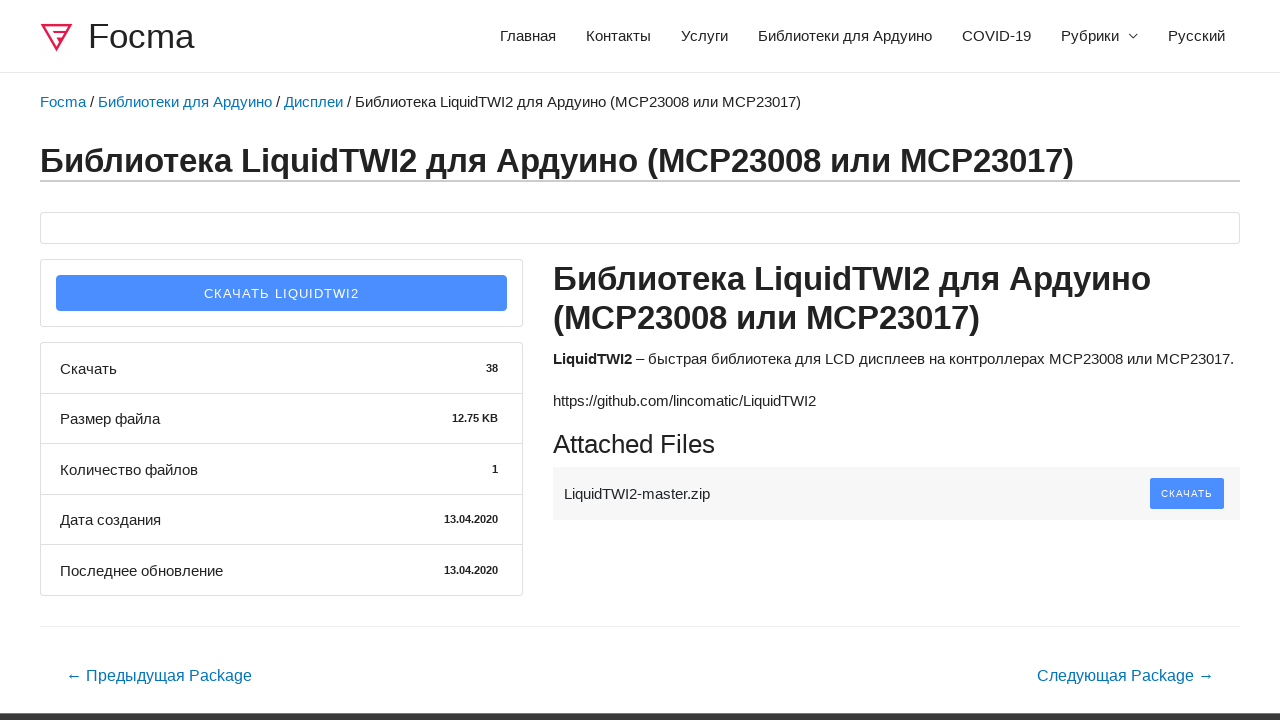

--- FILE ---
content_type: text/html; charset=UTF-8
request_url: https://focma.com/download/liquidtwi2/
body_size: 14274
content:
<!DOCTYPE html>
<html lang="ru-RU">
<head>
<meta charset="UTF-8">
<meta name="viewport" content="width=device-width, initial-scale=1">
<link rel="profile" href="https://gmpg.org/xfn/11">
<script>
var wpdm_site_url = 'https://focma.com/';
var wpdm_home_url = 'https://focma.com/';
var ajax_url = 'https://focma.com/wp-admin/admin-ajax.php';
var ajaxurl = 'https://focma.com/wp-admin/admin-ajax.php';
var wpdm_ajax_url = 'https://focma.com/wp-admin/admin-ajax.php';
var wpdm_ajax_popup = '0';
</script>
<meta name='robots' content='index, follow, max-image-preview:large, max-snippet:-1, max-video-preview:-1' />
<link rel="alternate" hreflang="ru" href="https://focma.com/download/liquidtwi2/" />
<!-- This site is optimized with the Yoast SEO plugin v18.0 - https://yoast.com/wordpress/plugins/seo/ -->
<title>Библиотека LiquidTWI2 для Ардуино (MCP23008 или MCP23017) &ndash; Focma</title>
<meta name="description" content="LiquidTWI2 – быстрая библиотека для LCD дисплеев на контроллерах MCP23008 или MCP23017.  https://github.com/lincomatic/LiquidTWI2" />
<link rel="canonical" href="https://focma.com/download/liquidtwi2/" />
<meta property="og:locale" content="ru_RU" />
<meta property="og:type" content="article" />
<meta property="og:title" content="Библиотека LiquidTWI2 для Ардуино (MCP23008 или MCP23017) &ndash; Focma" />
<meta property="og:description" content="LiquidTWI2 – быстрая библиотека для LCD дисплеев на контроллерах MCP23008 или MCP23017.  https://github.com/lincomatic/LiquidTWI2" />
<meta property="og:url" content="https://focma.com/download/liquidtwi2/" />
<meta property="og:site_name" content="Focma" />
<meta property="article:publisher" content="https://www.facebook.com/Focma-103364951310530" />
<meta property="article:modified_time" content="2020-04-13T03:59:59+00:00" />
<meta property="og:image" content="https://focma.com/wp-content/uploads/2020/03/cropped-cropped-focma-favicon-512.png" />
<meta property="og:image:width" content="512" />
<meta property="og:image:height" content="512" />
<meta property="og:image:type" content="image/png" />
<meta name="twitter:card" content="summary_large_image" />
<script type="application/ld+json" class="yoast-schema-graph">{"@context":"https://schema.org","@graph":[{"@type":"Organization","@id":"https://focma.com/#organization","name":"Focma","url":"https://focma.com/","sameAs":["https://www.facebook.com/Focma-103364951310530","https://www.youtube.com/channel/UCQDOmRMs4SyvD50YN4G39-A"],"logo":{"@type":"ImageObject","@id":"https://focma.com/#logo","inLanguage":"ru-RU","url":"https://focma.com/wp-content/uploads/2020/03/cropped-cropped-focma-favicon-512.png","contentUrl":"https://focma.com/wp-content/uploads/2020/03/cropped-cropped-focma-favicon-512.png","width":512,"height":512,"caption":"Focma"},"image":{"@id":"https://focma.com/#logo"}},{"@type":"WebSite","@id":"https://focma.com/#website","url":"https://focma.com/","name":"Focma","description":"","publisher":{"@id":"https://focma.com/#organization"},"potentialAction":[{"@type":"SearchAction","target":{"@type":"EntryPoint","urlTemplate":"https://focma.com/?s={search_term_string}"},"query-input":"required name=search_term_string"}],"inLanguage":"ru-RU"},{"@type":"WebPage","@id":"https://focma.com/download/liquidtwi2/#webpage","url":"https://focma.com/download/liquidtwi2/","name":"Библиотека LiquidTWI2 для Ардуино (MCP23008 или MCP23017) &ndash; Focma","isPartOf":{"@id":"https://focma.com/#website"},"datePublished":"2020-04-13T03:37:24+00:00","dateModified":"2020-04-13T03:59:59+00:00","description":"LiquidTWI2 – быстрая библиотека для LCD дисплеев на контроллерах MCP23008 или MCP23017. https://github.com/lincomatic/LiquidTWI2","breadcrumb":{"@id":"https://focma.com/download/liquidtwi2/#breadcrumb"},"inLanguage":"ru-RU","potentialAction":[{"@type":"ReadAction","target":["https://focma.com/download/liquidtwi2/"]}]},{"@type":"BreadcrumbList","@id":"https://focma.com/download/liquidtwi2/#breadcrumb","itemListElement":[{"@type":"ListItem","position":1,"name":"Focma","item":"https://focma.com/"},{"@type":"ListItem","position":2,"name":"Библиотеки для Ардуино","item":"https://focma.com/downloads/libraries/"},{"@type":"ListItem","position":3,"name":"Дисплеи","item":"https://focma.com/downloads/display/"},{"@type":"ListItem","position":4,"name":"Библиотека LiquidTWI2 для Ардуино (MCP23008 или MCP23017)"}]}]}</script>
<!-- / Yoast SEO plugin. -->
<link rel="alternate" type="application/rss+xml" title="Focma &raquo; Лента" href="https://focma.com/feed/" />
<link rel="alternate" type="application/rss+xml" title="Focma &raquo; Лента комментариев" href="https://focma.com/comments/feed/" />
<!-- <link rel='stylesheet' id='astra-theme-css-css'  href='https://focma.com/wp-content/themes/astra/assets/css/minified/style.min.css?ver=2.3.5' media='all' /> -->
<link rel="stylesheet" type="text/css" href="//focma.com/wp-content/cache/wpfc-minified/4cppkwl/67t88.css" media="all"/>
<style id='astra-theme-css-inline-css'>
html{font-size:93.75%;}a,.page-title{color:#0274be;}a:hover,a:focus{color:#3a3a3a;}body,button,input,select,textarea,.ast-button,.ast-custom-button{font-family:-apple-system,BlinkMacSystemFont,Segoe UI,Roboto,Oxygen-Sans,Ubuntu,Cantarell,Helvetica Neue,sans-serif;font-weight:inherit;font-size:15px;font-size:1rem;}blockquote{color:#000000;}.site-title{font-size:35px;font-size:2.3333333333333rem;}header .site-logo-img .custom-logo-link img{max-width:33px;}.astra-logo-svg{width:33px;}.ast-archive-description .ast-archive-title{font-size:40px;font-size:2.6666666666667rem;}.site-header .site-description{font-size:15px;font-size:1rem;}.entry-title{font-size:40px;font-size:2.6666666666667rem;}.comment-reply-title{font-size:24px;font-size:1.6rem;}.ast-comment-list #cancel-comment-reply-link{font-size:15px;font-size:1rem;}h1,.entry-content h1{font-size:40px;font-size:2.6666666666667rem;}h2,.entry-content h2{font-size:30px;font-size:2rem;}h3,.entry-content h3{font-size:25px;font-size:1.6666666666667rem;}h4,.entry-content h4{font-size:20px;font-size:1.3333333333333rem;}h5,.entry-content h5{font-size:18px;font-size:1.2rem;}h6,.entry-content h6{font-size:15px;font-size:1rem;}.ast-single-post .entry-title,.page-title{font-size:30px;font-size:2rem;}#secondary,#secondary button,#secondary input,#secondary select,#secondary textarea{font-size:15px;font-size:1rem;}::selection{background-color:#0274be;color:#ffffff;}body,h1,.entry-title a,.entry-content h1,h2,.entry-content h2,h3,.entry-content h3,h4,.entry-content h4,h5,.entry-content h5,h6,.entry-content h6,.wc-block-grid__product-title{color:#222222;}.tagcloud a:hover,.tagcloud a:focus,.tagcloud a.current-item{color:#ffffff;border-color:#0274be;background-color:#0274be;}.main-header-menu a,.ast-header-custom-item a{color:#222222;}.main-header-menu li:hover > a,.main-header-menu li:hover > .ast-menu-toggle,.main-header-menu .ast-masthead-custom-menu-items a:hover,.main-header-menu li.focus > a,.main-header-menu li.focus > .ast-menu-toggle,.main-header-menu .current-menu-item > a,.main-header-menu .current-menu-ancestor > a,.main-header-menu .current_page_item > a,.main-header-menu .current-menu-item > .ast-menu-toggle,.main-header-menu .current-menu-ancestor > .ast-menu-toggle,.main-header-menu .current_page_item > .ast-menu-toggle{color:#0274be;}input:focus,input[type="text"]:focus,input[type="email"]:focus,input[type="url"]:focus,input[type="password"]:focus,input[type="reset"]:focus,input[type="search"]:focus,textarea:focus{border-color:#0274be;}input[type="radio"]:checked,input[type=reset],input[type="checkbox"]:checked,input[type="checkbox"]:hover:checked,input[type="checkbox"]:focus:checked,input[type=range]::-webkit-slider-thumb{border-color:#0274be;background-color:#0274be;box-shadow:none;}.site-footer a:hover + .post-count,.site-footer a:focus + .post-count{background:#0274be;border-color:#0274be;}.footer-adv .footer-adv-overlay{border-top-style:solid;border-top-color:#7a7a7a;}.ast-comment-meta{line-height:1.666666667;font-size:12px;font-size:0.8rem;}.single .nav-links .nav-previous,.single .nav-links .nav-next,.single .ast-author-details .author-title,.ast-comment-meta{color:#0274be;}.entry-meta,.entry-meta *{line-height:1.45;color:#0274be;}.entry-meta a:hover,.entry-meta a:hover *,.entry-meta a:focus,.entry-meta a:focus *{color:#3a3a3a;}.ast-404-layout-1 .ast-404-text{font-size:200px;font-size:13.333333333333rem;}.widget-title{font-size:21px;font-size:1.4rem;color:#222222;}#cat option,.secondary .calendar_wrap thead a,.secondary .calendar_wrap thead a:visited{color:#0274be;}.secondary .calendar_wrap #today,.ast-progress-val span{background:#0274be;}.secondary a:hover + .post-count,.secondary a:focus + .post-count{background:#0274be;border-color:#0274be;}.calendar_wrap #today > a{color:#ffffff;}.ast-pagination a,.page-links .page-link,.single .post-navigation a{color:#0274be;}.ast-pagination a:hover,.ast-pagination a:focus,.ast-pagination > span:hover:not(.dots),.ast-pagination > span.current,.page-links > .page-link,.page-links .page-link:hover,.post-navigation a:hover{color:#3a3a3a;}.ast-header-break-point .ast-mobile-menu-buttons-minimal.menu-toggle{background:transparent;color:#0274be;}.ast-header-break-point .ast-mobile-menu-buttons-outline.menu-toggle{background:transparent;border:1px solid #0274be;color:#0274be;}.ast-header-break-point .ast-mobile-menu-buttons-fill.menu-toggle{background:#0274be;}.wp-block-button .wp-block-button__link,{color:#ffffff;}.wp-block-button .wp-block-button__link{border-radius:2px;padding-top:10px;padding-right:40px;padding-bottom:10px;padding-left:40px;}.wp-block-button .wp-block-button__link:hover,.wp-block-button .wp-block-button__link:focus{color:#ffffff;background-color:#3a3a3a;border-color:#3a3a3a;}.menu-toggle,button,.ast-button,.ast-custom-button,.button,input#submit,input[type="button"],input[type="submit"],input[type="reset"]{border-style:solid;border-top-width:0;border-right-width:0;border-left-width:0;border-bottom-width:0;color:#ffffff;border-color:#0274be;background-color:#0274be;border-radius:2px;padding-top:10px;padding-right:40px;padding-bottom:10px;padding-left:40px;font-family:inherit;font-weight:inherit;line-height:1;}button:focus,.menu-toggle:hover,button:hover,.ast-button:hover,.button:hover,input[type=reset]:hover,input[type=reset]:focus,input#submit:hover,input#submit:focus,input[type="button"]:hover,input[type="button"]:focus,input[type="submit"]:hover,input[type="submit"]:focus{color:#ffffff;background-color:#3a3a3a;border-color:#3a3a3a;}@media (min-width:545px){.ast-page-builder-template .comments-area,.single.ast-page-builder-template .entry-header,.single.ast-page-builder-template .post-navigation{max-width:1240px;margin-left:auto;margin-right:auto;}}@media (max-width:768px){.ast-archive-description .ast-archive-title{font-size:40px;}.entry-title{font-size:30px;}h1,.entry-content h1{font-size:30px;}h2,.entry-content h2{font-size:25px;}h3,.entry-content h3{font-size:20px;}.ast-single-post .entry-title,.page-title{font-size:30px;}}@media (max-width:544px){.ast-archive-description .ast-archive-title{font-size:40px;}.entry-title{font-size:30px;}h1,.entry-content h1{font-size:30px;}h2,.entry-content h2{font-size:25px;}h3,.entry-content h3{font-size:20px;}.ast-single-post .entry-title,.page-title{font-size:30px;}}@media (max-width:768px){html{font-size:85.5%;}}@media (max-width:544px){html{font-size:85.5%;}}@media (min-width:769px){.ast-container{max-width:1240px;}}@font-face {font-family: "Astra";src: url(https://focma.com/wp-content/themes/astra/assets/fonts/astra.woff) format("woff"),url(https://focma.com/wp-content/themes/astra/assets/fonts/astra.ttf) format("truetype"),url(https://focma.com/wp-content/themes/astra/assets/fonts/astra.svg#astra) format("svg");font-weight: normal;font-style: normal;font-display: fallback;}@media (max-width:921px) {.main-header-bar .main-header-bar-navigation{display:none;}}.ast-desktop .main-header-menu.submenu-with-border .sub-menu,.ast-desktop .main-header-menu.submenu-with-border .children,.ast-desktop .main-header-menu.submenu-with-border .astra-full-megamenu-wrapper{border-color:#0274be;}.ast-desktop .main-header-menu.submenu-with-border .sub-menu,.ast-desktop .main-header-menu.submenu-with-border .children{border-top-width:2px;border-right-width:0px;border-left-width:0px;border-bottom-width:0px;border-style:solid;}.ast-desktop .main-header-menu.submenu-with-border .sub-menu .sub-menu,.ast-desktop .main-header-menu.submenu-with-border .children .children{top:-2px;}.ast-desktop .main-header-menu.submenu-with-border .sub-menu a,.ast-desktop .main-header-menu.submenu-with-border .children a{border-bottom-width:0px;border-style:solid;border-color:#eaeaea;}@media (min-width:769px){.main-header-menu .sub-menu li.ast-left-align-sub-menu:hover > ul,.main-header-menu .sub-menu li.ast-left-align-sub-menu.focus > ul{margin-left:-0px;}}.ast-small-footer{border-top-style:solid;border-top-width:1px;border-top-color:#7a7a7a;}.ast-small-footer-wrap{text-align:center;}@media (max-width:920px){.ast-404-layout-1 .ast-404-text{font-size:100px;font-size:6.6666666666667rem;}}.ast-breadcrumbs .trail-browse,.ast-breadcrumbs .trail-items,.ast-breadcrumbs .trail-items li{display:inline-block;margin:0;padding:0;border:none;background:inherit;text-indent:0;}.ast-breadcrumbs .trail-browse{font-size:inherit;font-style:inherit;font-weight:inherit;color:inherit;}.ast-breadcrumbs .trail-items{list-style:none;}.trail-items li::after{padding:0 0.3em;content:"\00bb";}.trail-items li:last-of-type::after{display:none;}.ast-header-break-point .site-header{border-bottom-width:1px;}@media (min-width:769px){.main-header-bar{border-bottom-width:1px;}}.ast-safari-browser-less-than-11 .main-header-menu .menu-item, .ast-safari-browser-less-than-11 .main-header-bar .ast-masthead-custom-menu-items{display:block;}.main-header-menu .menu-item, .main-header-bar .ast-masthead-custom-menu-items{-js-display:flex;display:flex;-webkit-box-pack:center;-webkit-justify-content:center;-moz-box-pack:center;-ms-flex-pack:center;justify-content:center;-webkit-box-orient:vertical;-webkit-box-direction:normal;-webkit-flex-direction:column;-moz-box-orient:vertical;-moz-box-direction:normal;-ms-flex-direction:column;flex-direction:column;}.main-header-menu > .menu-item > a{height:100%;-webkit-box-align:center;-webkit-align-items:center;-moz-box-align:center;-ms-flex-align:center;align-items:center;-js-display:flex;display:flex;}.ast-primary-menu-disabled .main-header-bar .ast-masthead-custom-menu-items{flex:unset;}
</style>
<!-- <link rel='stylesheet' id='wp-block-library-css'  href='https://focma.com/wp-includes/css/dist/block-library/style.min.css?ver=5.8.3' media='all' /> -->
<!-- <link rel='stylesheet' id='anycomment-custom-styles-css'  href='https://focma.com/wp-content/plugins/anycomment/static/css/main-custom-b285fc9fd49d768ded2cf1985107c58d6abd697ff1862da85e1573e052c59847.min.css?ver=e6c2da0449cf6babba20b55edf880c3d' media='all' /> -->
<!-- <link rel='stylesheet' id='nivo-lightbox-css'  href='https://focma.com/wp-content/plugins/download-manager/assets/css/nivo-lightbox.css?ver=5.8.3' media='all' /> -->
<!-- <link rel='stylesheet' id='nivo-lightbox-theme-css'  href='https://focma.com/wp-content/plugins/download-manager/assets/css/themes/default/default.css?ver=5.8.3' media='all' /> -->
<!-- <link rel='stylesheet' id='wpdm-front-bootstrap-css'  href='https://focma.com/wp-content/plugins/download-manager/assets/bootstrap/css/bootstrap.min.css?ver=5.8.3' media='all' /> -->
<!-- <link rel='stylesheet' id='wpdm-front-css'  href='https://focma.com/wp-content/plugins/download-manager/assets/css/front.css?ver=5.8.3' media='all' /> -->
<!-- <link rel='stylesheet' id='wpml-menu-item-0-css'  href='//focma.com/wp-content/plugins/sitepress-multilingual-cms/templates/language-switchers/menu-item/style.min.css?ver=1' media='all' /> -->
<!-- <link rel='stylesheet' id='enlighterjs-css'  href='https://focma.com/wp-content/plugins/enlighter/cache/enlighterjs.min.css?ver=FKwVKiZgRLrFMdt' media='all' /> -->
<link rel="stylesheet" type="text/css" href="//focma.com/wp-content/cache/wpfc-minified/6zcyz520/67tjo.css" media="all"/>
<script src='//focma.com/wp-content/cache/wpfc-minified/fj372ba/67t89.js' type="text/javascript"></script>
<!-- <script src='https://focma.com/files/jquery.js' id='jquery-js'></script> -->
<!--[if IE]>
<script src='https://focma.com/wp-content/themes/astra/assets/js/minified/flexibility.min.js?ver=2.3.5' id='astra-flexibility-js'></script>
<script id='astra-flexibility-js-after'>
flexibility(document.documentElement);
</script>
<![endif]-->
<script src='//focma.com/wp-content/cache/wpfc-minified/q9m4g37b/67tjo.js' type="text/javascript"></script>
<!-- <script src='https://focma.com/wp-content/plugins/download-manager/assets/js/nivo-lightbox.min.js?ver=5.8.3' id='nivo-lightbox-js'></script> -->
<!-- <script src='https://focma.com/wp-content/plugins/download-manager/assets/bootstrap/js/popper.min.js?ver=5.8.3' id='wpdm-poper-js'></script> -->
<!-- <script src='https://focma.com/wp-content/plugins/download-manager/assets/bootstrap/js/bootstrap.min.js?ver=5.8.3' id='wpdm-front-bootstrap-js'></script> -->
<script id='frontjs-js-extra'>
var wpdm_url = {"home":"https:\/\/focma.com\/","site":"https:\/\/focma.com\/","ajax":"https:\/\/focma.com\/wp-admin\/admin-ajax.php"};
var wpdm_asset = {"bsversion":"","spinner":"<i class=\"fas fa-sun fa-spin\"><\/i>"};
</script>
<script src='//focma.com/wp-content/cache/wpfc-minified/97ans0j7/67t88.js' type="text/javascript"></script>
<!-- <script src='https://focma.com/wp-content/plugins/download-manager/assets/js/front.js?ver=5.2.0' id='frontjs-js'></script> -->
<link rel="https://api.w.org/" href="https://focma.com/wp-json/" /><link rel="EditURI" type="application/rsd+xml" title="RSD" href="https://focma.com/xmlrpc.php?rsd" />
<link rel="wlwmanifest" type="application/wlwmanifest+xml" href="https://focma.com/wp-includes/wlwmanifest.xml" /> 
<meta name="generator" content="WordPress 5.8.3" />
<link rel='shortlink' href='https://focma.com/?p=992' />
<link rel="alternate" type="application/json+oembed" href="https://focma.com/wp-json/oembed/1.0/embed?url=https%3A%2F%2Ffocma.com%2Fdownload%2Fliquidtwi2%2F" />
<link rel="alternate" type="text/xml+oembed" href="https://focma.com/wp-json/oembed/1.0/embed?url=https%3A%2F%2Ffocma.com%2Fdownload%2Fliquidtwi2%2F&#038;format=xml" />
<meta name="generator" content="WPML ver:4.4.10 stt:1,45;" />
<meta name="generator" content="Site Kit by Google 1.49.1" />		<script>
document.documentElement.className = document.documentElement.className.replace( 'no-js', 'js' );
</script>
<style>
.no-js img.lazyload { display: none; }
figure.wp-block-image img.lazyloading { min-width: 150px; }
.lazyload, .lazyloading { opacity: 0; }
.lazyloaded {
opacity: 1;
transition: opacity 400ms;
transition-delay: 0ms;
}
</style>
<link rel="icon" href="https://focma.com/wp-content/uploads/2020/03/cropped-focma-favicon-512-390x390.png" sizes="32x32" />
<link rel="icon" href="https://focma.com/wp-content/uploads/2020/03/cropped-focma-favicon-512-390x390.png" sizes="192x192" />
<link rel="apple-touch-icon" href="https://focma.com/wp-content/uploads/2020/03/cropped-focma-favicon-512-390x390.png" />
<meta name="msapplication-TileImage" content="https://focma.com/wp-content/uploads/2020/03/cropped-focma-favicon-512-390x390.png" />
<style id="wp-custom-css">
h1 {
font-size:2.2em !important;
font-weight:700 !important;
}
h2 {font-weight:500 !important;}
h2.entry-title{
font-size:1.5em !important;
}
.lwptoc_item{
margin-bottom:0 !important;
}
.lwptoc_item:first-child {
border-left:1px solid #ccc;
border-top:1px solid #ccc;
border-right:1px solid #ccc;
}
.lwptoc_item:last-child {
border-bottom-left-radius:5px;
border-bottom-right-radius:5px;
border-left:1px solid #ccc;
border-bottom:1px solid #ccc;
border-right:1px solid #ccc;
}
.lwptoc_item:not(:first-child) {
border-top:1px solid #ccc;
border-left:1px solid #ccc;
border-right:1px solid #ccc;
}
.lwptoc_item a {
color:#555;
padding: 5px 15px;
font-size:90%;
display:block;
}
.lwptoc_item a:hover {
color: #555;
background-color: #eee;
}
.lwptoc_item:last-child a:hover {
color: #555;
background-color: #eee;
border-bottom-left-radius:5px;
border-bottom-right-radius:5px;
}
.lwptoc_item:first-child a.active {
margin:-1px;
color: #fff;
background-color: #e51a4b;
}
.lwptoc_item:last-child a.active {
margin:-1px;
color: #fff;
background-color: #e51a4b;
border-bottom-left-radius:5px;
border-bottom-right-radius:5px;
}
.lwptoc_item a.active {
margin:-1px;
color: #fff;
background-color: #e51a4b;
}
.lwptoc_header {
padding:5px 15px;
border-left:1px solid #ccc;
border-top:1px solid #ccc;
border-right:1px solid #ccc;
border-top-left-radius:5px;
border-top-right-radius:5px;	
}
.lwptoc_i {
padding: 0;
}
.lwptoc {
margin: 0;
}
.entry-meta{display:none;}
.entry-title{border-bottom:2px solid #ccc;}
.post-thumb-img-content{
display:none;
}
.ast-single-post-order{
padding:0 !important;
margin:0 !important;
}
#primary{
margin:1em 0 !important;
}
#secondary{
margin:1.5em 0 !important;
}
.ast-right-sidebar #secondary{border-left:0 !important;}
@media (min-width: 769px){
.ast-right-sidebar #primary {
border-right: none !important;
}
}
@media (min-width: 993px){
.ast-right-sidebar #primary {
padding-right: 40px !important;
}
}
@media (min-width: 993px){
.ast-right-sidebar #secondary {
padding-left: 0 !important;
}
}
@media (max-width: 992px){
.ast-right-sidebar #secondary {
padding-left: 0 !important;
}
}
blockquote {
margin: 1em 2em;
padding: 1em;
font-size: 1em;
line-height: inherit;
border-left: 3px solid #ccc;
border-radius:15px;
background-color:#f5f5f5;
font-style: italic;
position: relative;
}
blockquote p{
margin:0 0 10px !important;
}
.wp-block-media-text {
background-color:#f5f5f5;
margin:20px 0;
}
.wp-block-media-text__content{
padding:20px 30px!important;
}
.wp-block-media-text p{
margin:0;
padding:0 0 10px;
}
figcaption{
color:#777;
text-align:center;
}
.post-edit-link{
display:block;
text-align:center;
color:#222;
background-color:#eee;
border:1px solid #ccc;
border-radius:7px;
padding:5px 15px;
margin:25px 0 0;
}
.comments_links{
display:block;
text-align:center;
border-radius:7px;
padding:5px 15px;
margin:25px 0 0;
}
.comments_no{
color:#fff;
border:1px solid #1da1f2;
background-color:#1da1f2;
}
.comments_one{
color:#fff;
border:1px solid #4f9f49;
background-color:#4f9f49;	
}
.comments_yes{
color:#fff;
border:1px solid #4f9f49;
background-color:#4f9f49;	
}
.comments_links:hover{
color:#fff;
border:1px solid #333;
background-color:#333;	
}
.social{
text-align:center;
margin:25px 0;
}
.social a{
padding:2px;
}
#home{}
#home h2{
font-size:1.4em;
margin:0 10px 0;
}
.home-col{
margin:25px 0;
padding:0;
}
.home-card{
border:1px solid #d8d8d8;
padding:0;
margin:9px;
border-radius:5px;
overflow:hidden;
}
.home-card img{
width:100%;
}
.home-card-body{
padding:10px;
}
.home-card-body a{
color:#000;
font-weight:500;
}
.home-archive-col{
margin:0 0;
padding:0;
}
.home-archive h2{
font-size:1.4em;
margin:0 10px 0;
}
.home-archive-card{
border:1px solid #d8d8d8;
padding:0;
margin:9px;
border-radius:5px;
overflow:hidden;
}
.home-archive-card ul {
list-style:none;
padding:0;
margin:10px;
}
.home-archive-card ul li.title{
font-size:1.2em;
display:block;
padding:3px;
font-weight:500;
border-bottom:1px solid #d8d8d8;
color:#000;
}
.home-archive-card ul li a{
display:block;
padding:3px;
border-bottom:1px solid #d8d8d8;
color:#000;
}
.home-archive-card ul li a:hover{
background-color:#f5f5f5;
color:#000;
}
.home-archive-card ul li:last-child a{
color:#333;
font-weight:500;
border-bottom:none;
}
</style>
<meta name="generator" content="WordPress Download Manager 5.2.0" />
<style>
/* WPDM Link Template Styles */        </style>
<style>
:root {
--color-primary: #4a8eff;
--color-primary-rgb: 74, 142, 255;
--color-primary-hover: #4a8eff;
--color-primary-active: #4a8eff;
--color-secondary: #6c757d;
--color-secondary-rgb: 108, 117, 125;
--color-secondary-hover: #6c757d;
--color-secondary-active: #6c757d;
--color-success: #18ce0f;
--color-success-rgb: 24, 206, 15;
--color-success-hover: #18ce0f;
--color-success-active: #18ce0f;
--color-info: #2CA8FF;
--color-info-rgb: 44, 168, 255;
--color-info-hover: #2CA8FF;
--color-info-active: #2CA8FF;
--color-warning: #FFB236;
--color-warning-rgb: 255, 178, 54;
--color-warning-hover: #FFB236;
--color-warning-active: #FFB236;
--color-danger: #ff5062;
--color-danger-rgb: 255, 80, 98;
--color-danger-hover: #ff5062;
--color-danger-active: #ff5062;
--color-green: #30b570;
--color-blue: #0073ff;
--color-purple: #8557D3;
--color-red: #ff5062;
--color-muted: rgba(69, 89, 122, 0.6);
--wpdm-font:  -apple-system, BlinkMacSystemFont, "Segoe UI", Roboto, Helvetica, Arial, sans-serif, "Apple Color Emoji", "Segoe UI Emoji", "Segoe UI Symbol";
}
.wpdm-download-link.btn.btn-primary {
border-radius: 4px;
}
</style>
<!-- Yandex.Metrika counter -->
<script type="text/javascript" >
(function(m,e,t,r,i,k,a){m[i]=m[i]||function(){(m[i].a=m[i].a||[]).push(arguments)};
m[i].l=1*new Date();k=e.createElement(t),a=e.getElementsByTagName(t)[0],k.async=1,k.src=r,a.parentNode.insertBefore(k,a)})
(window, document, "script", "https://mc.yandex.ru/metrika/tag.js", "ym");
ym(60978262, "init", {
clickmap:true,
trackLinks:true,
accurateTrackBounce:true,
webvisor:true
});
</script>
<noscript><div><img src="https://mc.yandex.ru/watch/60978262" style="position:absolute; left:-9999px;" alt="" /></div></noscript>
<!-- /Yandex.Metrika counter -->
<!-- Global site tag (gtag.js) - Google Analytics -->
<script async src="https://www.googletagmanager.com/gtag/js?id=UA-160651680-1"></script>
<script>
window.dataLayer = window.dataLayer || [];
function gtag(){dataLayer.push(arguments);}
gtag('js', new Date());
gtag('config', 'UA-160651680-1');
</script>
<!-- Facebook Pixel Code -->
<script>
!function(f,b,e,v,n,t,s)
{if(f.fbq)return;n=f.fbq=function(){n.callMethod?
n.callMethod.apply(n,arguments):n.queue.push(arguments)};
if(!f._fbq)f._fbq=n;n.push=n;n.loaded=!0;n.version='2.0';
n.queue=[];t=b.createElement(e);t.async=!0;
t.src=v;s=b.getElementsByTagName(e)[0];
s.parentNode.insertBefore(t,s)}(window, document,'script',
'https://connect.facebook.net/en_US/fbevents.js');
fbq('init', '896433247145569');
fbq('track', 'PageView');
</script>
<!-- End Facebook Pixel Code -->
<script>
jQuery(window).scroll(function(){
var $sections = $('h2 span');
$sections.each(function(i,el){
var top  = $(el).offset().top-10;
var bottom = top +$(el).height();
var scroll = $(window).scrollTop();
var id = $(el).attr('id');
if( scroll > top && scroll < bottom){
$('a.active').removeClass('active');
$('a[href="#'+id+'"]').addClass('active');
}
if( scroll < 200){
$('a.active').removeClass('active');
}
})
});	
//Scroll to anchor
$(function () {
$('a[href*="#"]:not([href="#"])').click(function () {
//        Если не использовать scroll active
$('a').each(function () {
$(this).removeClass('active');
})
$(this).addClass('active');
// получем идентификатор блока из атрибута href
var id  = $(this).attr('href'),
// находим высоту, на которой расположен блок
top = $(id).offset().top;
// анимируем переход к блоку, время: 800 мс
$('h1').animate({scrollTop: top}, 10);
});
});
</script>
</head>
<body itemtype='https://schema.org/Blog' itemscope='itemscope' class="wpdmpro-template-default single single-wpdmpro postid-992 wp-custom-logo ast-desktop ast-plain-container ast-no-sidebar astra-2.3.5 ast-header-custom-item-inside ast-blog-single-style-1 ast-custom-post-type ast-single-post ast-mobile-inherit-site-logo ast-inherit-site-logo-transparent ast-normal-title-enabled">
<div 
class="hfeed site" id="page">
<a class="skip-link screen-reader-text" href="#content">Перейти к содержимому</a>
<header 
class="site-header ast-primary-submenu-animation-slide-down header-main-layout-1 ast-primary-menu-enabled ast-logo-title-inline ast-hide-custom-menu-mobile ast-menu-toggle-icon ast-mobile-header-inline" id="masthead" itemtype="https://schema.org/WPHeader" itemscope="itemscope"		>
<div class="main-header-bar-wrap">
<div class="main-header-bar">
<div class="ast-container">
<div class="ast-flex main-header-container">
<div class="site-branding">
<div
class="ast-site-identity" itemtype="https://schema.org/Organization" itemscope="itemscope"			>
<span class="site-logo-img"><a href="https://focma.com/" class="custom-logo-link" rel="home"><img width="33" height="33"   alt="Focma" data-srcset="https://focma.com/wp-content/uploads/2020/03/cropped-cropped-focma-favicon-512-33x33.png 33w, https://focma.com/wp-content/uploads/2020/03/cropped-cropped-focma-favicon-512-290x290.png 290w, https://focma.com/wp-content/uploads/2020/03/cropped-cropped-focma-favicon-512.png 512w"  data-src="https://focma.com/wp-content/uploads/2020/03/cropped-cropped-focma-favicon-512-33x33.png" data-sizes="(max-width: 33px) 100vw, 33px" class="custom-logo lazyload" src="[data-uri]" /><noscript><img width="33" height="33" src="https://focma.com/wp-content/uploads/2020/03/cropped-cropped-focma-favicon-512-33x33.png" class="custom-logo" alt="Focma" srcset="https://focma.com/wp-content/uploads/2020/03/cropped-cropped-focma-favicon-512-33x33.png 33w, https://focma.com/wp-content/uploads/2020/03/cropped-cropped-focma-favicon-512-290x290.png 290w, https://focma.com/wp-content/uploads/2020/03/cropped-cropped-focma-favicon-512.png 512w" sizes="(max-width: 33px) 100vw, 33px" /></noscript></a></span><div class="ast-site-title-wrap">
<span class="site-title" itemprop="name">
<a href="https://focma.com/" rel="home" itemprop="url" >
Focma
</a>
</span>
</div>			</div>
</div>
<!-- .site-branding -->
<div class="ast-mobile-menu-buttons">
<div class="ast-button-wrap">
<button type="button" class="menu-toggle main-header-menu-toggle  ast-mobile-menu-buttons-minimal "  aria-controls='primary-menu' aria-expanded='false'>
<span class="screen-reader-text">Главное меню</span>
<span class="menu-toggle-icon"></span>
</button>
</div>
</div>
<div class="ast-main-header-bar-alignment"><div class="main-header-bar-navigation"><nav class="ast-flex-grow-1 navigation-accessibility" id="site-navigation" aria-label="Навигация по сайту" itemtype="https://schema.org/SiteNavigationElement" itemscope="itemscope"><div class="main-navigation"><ul id="primary-menu" class="main-header-menu ast-nav-menu ast-flex ast-justify-content-flex-end  submenu-with-border astra-menu-animation-slide-down "><li id="menu-item-189" class="menu-item menu-item-type-custom menu-item-object-custom menu-item-home menu-item-189"><a href="https://focma.com/">Главная</a></li>
<li id="menu-item-190" class="menu-item menu-item-type-post_type menu-item-object-page menu-item-190"><a href="https://focma.com/contacts/">Контакты</a></li>
<li id="menu-item-192" class="menu-item menu-item-type-post_type menu-item-object-page menu-item-192"><a href="https://focma.com/services/">Услуги</a></li>
<li id="menu-item-949" class="menu-item menu-item-type-taxonomy menu-item-object-wpdmcategory current-wpdmpro-ancestor menu-item-949"><a href="https://focma.com/downloads/libraries/">Библиотеки для Ардуино</a></li>
<li id="menu-item-947" class="menu-item menu-item-type-taxonomy menu-item-object-category menu-item-947"><a href="https://focma.com/covid-19/">COVID-19</a></li>
<li id="menu-item-318" class="menu-item menu-item-type-taxonomy menu-item-object-category menu-item-has-children menu-item-318"><a href="https://focma.com/rubriki/">Рубрики</a><button class="ast-menu-toggle" role="button" aria-expanded="false"><span class="screen-reader-text">Переключатель меню</span></button>
<ul class="sub-menu">
<li id="menu-item-319" class="menu-item menu-item-type-taxonomy menu-item-object-category menu-item-319"><a href="https://focma.com/projects/">Проекты</a></li>
<li id="menu-item-317" class="menu-item menu-item-type-taxonomy menu-item-object-category menu-item-317"><a href="https://focma.com/arduino/">Ардуино</a></li>
<li id="menu-item-316" class="menu-item menu-item-type-taxonomy menu-item-object-category menu-item-316"><a href="https://focma.com/3d-printing/">3D печать</a></li>
<li id="menu-item-1270" class="menu-item menu-item-type-custom menu-item-object-custom menu-item-1270"><a href="https://focma.com/symgen/">Генератор символов</a></li>
</ul>
</li>
<li id="menu-item-wpml-ls-8-ru" class="menu-item wpml-ls-slot-8 wpml-ls-item wpml-ls-item-ru wpml-ls-current-language wpml-ls-menu-item wpml-ls-first-item wpml-ls-last-item menu-item-type-wpml_ls_menu_item menu-item-object-wpml_ls_menu_item menu-item-wpml-ls-8-ru"><a title="Русский" href="https://focma.com/download/liquidtwi2/"><span class="wpml-ls-native" lang="ru">Русский</span></a></li>
</ul></div></nav></div></div>			</div><!-- Main Header Container -->
</div><!-- ast-row -->
</div> <!-- Main Header Bar -->
</div> <!-- Main Header Bar Wrap -->
</header><!-- #masthead -->
<div id="content" class="site-content">
<div class="ast-container">
<div id="primary" class="content-area primary">
<p id="breadcrumbs"><span><span><a href="https://focma.com/">Focma</a> / <span><a href="https://focma.com/downloads/libraries/">Библиотеки для Ардуино</a> / <span><a href="https://focma.com/downloads/display/">Дисплеи</a> / <span class="breadcrumb_last" aria-current="page">Библиотека LiquidTWI2 для Ардуино (MCP23008 или MCP23017)</span></span></span></span></span></p>		
<main id="main" class="site-main">
<article 
class="post-992 wpdmpro type-wpdmpro status-publish hentry wpdmcategory-display ast-article-single" id="post-992" itemtype="https://schema.org/CreativeWork" itemscope="itemscope">
<div class="ast-post-format- ast-no-thumb single-layout-1">
<header class="entry-header ast-no-thumbnail ast-no-meta">
<div class="ast-single-post-order">
<h1 class="entry-title" itemprop="headline">Библиотека LiquidTWI2 для Ардуино (MCP23008 или MCP23017)</h1>		</div>
</header><!-- .entry-header -->
<div class="entry-content clear" 
itemprop="text"	>
<div class='w3eden'><!-- WPDM Template: Default Template -->
<div class="row">
<div class="col-md-12">
<div class="card mb-3 p-3">
</div>
</div>
<div class="col-md-5">
<div class="wpdm-button-area mb-3 p-3 card">
<a class='wpdm-download-link download-on-click btn btn-primary ' rel='nofollow' href='#' data-downloadurl="https://focma.com/download/liquidtwi2/?wpdmdl=992&refresh=61f407012b5241643382529">Скачать LiquidTWI2</a>
</div>
<ul class="list-group ml-0 mb-2">
<li class="list-group-item d-flex justify-content-between align-items-center wpdm_hide wpdm_remove_empty">
Версия
<span class="badge"></span>
</li>
<li class="list-group-item d-flex justify-content-between align-items-center [hide_empty:download_count]">
Скачать
<span class="badge">38</span>
</li>
<li class="list-group-item d-flex justify-content-between align-items-center [hide_empty:file_size]">
Размер файла
<span class="badge">12.75 KB</span>
</li>
<li class="list-group-item d-flex justify-content-between align-items-center [hide_empty:file_count]">
Количество файлов
<span class="badge">1</span>
</li>
<li class="list-group-item d-flex justify-content-between align-items-center [hide_empty:create_date]">
Дата создания
<span class="badge">13.04.2020</span>
</li>
<li class="list-group-item  d-flex justify-content-between align-items-center [hide_empty:update_date]">
Последнее обновление
<span class="badge">13.04.2020</span>
</li>
</ul>
</div>
<div class="col-md-7">
<h1 class="mt-0">Библиотека LiquidTWI2 для Ардуино (MCP23008 или MCP23017)</h1>
<p><strong>LiquidTWI2</strong> – быстрая библиотека для LCD дисплеев на контроллерах MCP23008 или MCP23017.</p>
<p>https://github.com/lincomatic/LiquidTWI2</p>
<h3>Attached Files</h3>
<div  data-packageid='992' id='wpdm-filelist-area-992' class='wpdm-filelist-area wpdm-filelist-area-992' style='position:relative'><table id='wpdm-filelist-992' class='wpdm-filelist table table-hover'><thead><tr><th>Файл</th><th>Действие</th></tr></thead><tbody><tr><td>LiquidTWI2-master.zip</td><td style='white-space: nowrap;'  class='text-right'><a rel='nofollow' class='inddl btn btn-primary btn-sm' href='https://focma.com/download/liquidtwi2/?ind=1586750357929&filename=LiquidTWI2-master.zip&wpdmdl=992&refresh=61f407012b1c41643382529'>Скачать</a>&nbsp;</td></tr></tbody></table></div>
</div>
</div>
</div>
</div><!-- .entry-content .clear -->
</div>
</article><!-- #post-## -->
<nav class="navigation post-navigation" role="navigation" aria-label="Записи">
<h2 class="screen-reader-text">Навигация по записям</h2>
<div class="nav-links"><div class="nav-previous"><a href="https://focma.com/download/lcd-1602-rus-all/" rel="prev"><span class="ast-left-arrow">&larr;</span> Предыдущая Package</a></div><div class="nav-next"><a href="https://focma.com/download/liquidcrystal-i2c/" rel="next">Следующая Package <span class="ast-right-arrow">&rarr;</span></a></div></div>
</nav>
</main><!-- #main -->
</div><!-- #primary -->
			
</div> <!-- ast-container -->
</div><!-- #content -->
<footer
class="site-footer" id="colophon" itemtype="https://schema.org/WPFooter" itemscope="itemscope"		>
<div class="ast-small-footer footer-sml-layout-1">
<div class="ast-footer-overlay">
<div class="ast-container">
<div class="ast-small-footer-wrap" >
<div class="ast-small-footer-section ast-small-footer-section-1" >
Copyright © 2022 <span class="ast-footer-site-title">Focma</span>					</div>
</div><!-- .ast-row .ast-small-footer-wrap -->
</div><!-- .ast-container -->
</div><!-- .ast-footer-overlay -->
</div><!-- .ast-small-footer-->
</footer><!-- #colophon -->
</div><!-- #page -->
<script>
jQuery(function($){
$.get('https://focma.com/?__wpdm_view_count=26ff13760d&id=992');
try {
$('a.wpdm-lightbox').nivoLightbox();
} catch (e) {
}
});
</script>
<div id="fb-root"></div>
<script id='astra-theme-js-js-extra'>
var astra = {"break_point":"921","isRtl":""};
</script>
<script src='https://focma.com/wp-content/themes/astra/assets/js/minified/style.min.js?ver=2.3.5' id='astra-theme-js-js'></script>
<script id='anycomment-js-bundle-js-extra'>
var anyCommentApiSettings = {"postId":"992","nonce":"0415c628b0","locale":"ru_RU","restUrl":"https:\/\/focma.com\/wp-json\/anycomment\/v1\/","commentCount":"0","errors":null,"user":null,"urls":{"logout":"https:\/\/focma.com\/?logout=26ff13760d","postUrl":"https:\/\/focma.com\/download\/liquidtwi2\/"},"post":{"id":992,"permalink":"https:\/\/focma.com\/download\/liquidtwi2\/","comments_open":false},"rating":{"value":0,"count":0,"hasRated":false},"options":{"limit":20,"isCopyright":false,"socials":{"vkontakte":{"slug":"vkontakte","url":"https:\/\/focma.com\/wp-json\/anycomment\/v1\/auth\/vkontakte\/?redirect=https:\/\/focma.com\/download\/liquidtwi2\/","label":"VK","color":"#4a76a8","visible":true},"twitter":{"slug":"twitter","url":"https:\/\/focma.com\/wp-json\/anycomment\/v1\/auth\/twitter\/?redirect=https:\/\/focma.com\/download\/liquidtwi2\/","label":"Twitter","color":"#1da1f2","visible":false},"facebook":{"slug":"facebook","url":"https:\/\/focma.com\/wp-json\/anycomment\/v1\/auth\/facebook\/?redirect=https:\/\/focma.com\/download\/liquidtwi2\/","label":"Facebook","color":"#3b5998","visible":true},"google":{"slug":"google","url":"https:\/\/focma.com\/wp-json\/anycomment\/v1\/auth\/google\/?redirect=https:\/\/focma.com\/download\/liquidtwi2\/","label":"Google","color":"#db4437","visible":true},"github":{"slug":"github","url":"https:\/\/focma.com\/wp-json\/anycomment\/v1\/auth\/github\/?redirect=https:\/\/focma.com\/download\/liquidtwi2\/","label":"Github","color":"#24292e","visible":false},"odnoklassniki":{"slug":"odnoklassniki","url":"https:\/\/focma.com\/wp-json\/anycomment\/v1\/auth\/odnoklassniki\/?redirect=https:\/\/focma.com\/download\/liquidtwi2\/","label":"\u041e\u0434\u043d\u043e\u043a\u043b\u0430\u0441\u0441\u043d\u0438\u043a\u0438","color":"#ee8208","visible":false},"twitch":{"slug":"twitch","url":"https:\/\/focma.com\/wp-json\/anycomment\/v1\/auth\/twitch\/?redirect=https:\/\/focma.com\/download\/liquidtwi2\/","label":"Twitch","color":"#6441a4","visible":false},"dribbble":{"slug":"dribbble","url":"https:\/\/focma.com\/wp-json\/anycomment\/v1\/auth\/dribbble\/?redirect=https:\/\/focma.com\/download\/liquidtwi2\/","label":"Dribbble","color":"#ea4c89","visible":false},"yandex":{"slug":"yandex","url":"https:\/\/focma.com\/wp-json\/anycomment\/v1\/auth\/yandex\/?redirect=https:\/\/focma.com\/download\/liquidtwi2\/","label":"\u042f\u043d\u0434\u0435\u043a\u0441","color":"#f90000","visible":false},"mailru":{"slug":"mailru","url":"https:\/\/focma.com\/wp-json\/anycomment\/v1\/auth\/mailru\/?redirect=https:\/\/focma.com\/download\/liquidtwi2\/","label":"Mail.Ru","color":"#005ff9","visible":false},"steam":{"slug":"steam","url":"https:\/\/focma.com\/wp-json\/anycomment\/v1\/auth\/steam\/?redirect=https:\/\/focma.com\/download\/liquidtwi2\/","label":"Steam","color":"#171A21","visible":false},"yahoo":{"slug":"yahoo","url":"https:\/\/focma.com\/wp-json\/anycomment\/v1\/auth\/yahoo\/?redirect=https:\/\/focma.com\/download\/liquidtwi2\/","label":"Yahoo","color":"#430297","visible":false},"wordpress":{"slug":"wordpress","url":"https:\/\/focma.com\/wp-login.php?redirect_to=https%3A%2F%2Ffocma.com%2Fdownload%2Fliquidtwi2%2F%23comments","label":"WordPress","visible":false}},"sort_order":"desc","guestInputs":["name","email"],"isShowUpdatedInfo":false,"isNotifySubscribers":true,"isShowProfileUrl":false,"isShowImageAttachments":false,"isShowVideoAttachments":false,"isShowTwitterEmbeds":false,"isModerateFirst":false,"userAgreementLink":null,"notifyOnNewComment":false,"intervalCommentsCheck":"10","isLoadOnScroll":false,"isFormTypeAll":true,"isFormTypeGuests":false,"isFormTypeSocials":false,"isFormTypeWordpress":false,"isFileUploadAllowed":true,"isGuestCanUpload":null,"fileMimeTypes":"image\/*, .pdf","fileLimit":"3","fileMaxSize":"1.5","fileUploadLimit":"600","isRatingOn":false,"isReadMoreOn":false,"commentRating":"likes","dateFormat":"relative","isEditorOn":true,"editorToolbarOptions":["bold","italic","underline","blockquote","ordered","bullet"],"reCaptchaOn":false,"reCaptchaUserAll":false,"reCaptchaUserGuest":true,"reCaptchaUserAuth":false,"reCaptchaSiteKey":"6LcpbugUAAAAAHRTKC9v0_pT18RAzQ02TwlHkZ8h","reCaptchaTheme":"light","reCaptchaPosition":"bottomright"},"i18":{"error_generic":"\u0423\u043f\u0441, \u0447\u0442\u043e-\u0442\u043e \u043f\u043e\u0448\u043b\u043e \u043d\u0435 \u0442\u0430\u043a. \u041f\u043e\u043f\u0440\u043e\u0431\u0443\u0439\u0442\u0435 \u043f\u0435\u0440\u0435\u0437\u0430\u0433\u0440\u0443\u0437\u0438\u0442\u044c \u0441\u0442\u0440\u0430\u043d\u0438\u0446\u0443.","loading":"\u0417\u0430\u0433\u0440\u0443\u0437\u043a\u0430...","load_more":"\u0417\u0430\u0433\u0440\u0443\u0437\u0438\u0442\u044c \u0435\u0449\u0435","waiting_moderation":"\u041e\u0436\u0438\u0434\u0430\u0435\u0442 \u043c\u043e\u0434\u0435\u0440\u0430\u0446\u0438\u044e","edited":"\u0418\u0437\u043c\u0435\u043d\u0435\u043d","button_send":"\u041e\u0442\u043f\u0440\u0430\u0432\u0438\u0442\u044c","button_save":"\u0421\u043e\u0445\u0440\u0430\u043d\u0438\u0442\u044c","button_reply":"\u041e\u0442\u0432\u0435\u0442\u0438\u0442\u044c","sorting":"\u0421\u043e\u0440\u0442\u0438\u0440\u043e\u0432\u043a\u0430","sort_by":"\u0421\u043d\u0430\u0447\u0430\u043b\u0430","sort_oldest":"\u0441\u0442\u0430\u0440\u044b\u0435","sort_newest":"\u043d\u043e\u0432\u044b\u0435","reply_to":"\u043e\u0442\u0432\u0435\u0442 \u0434\u043b\u044f","editing":"\u0438\u0437\u043c\u0435\u043d\u0435\u043d\u0438\u0435","add_comment":"\u0412\u0430\u0448 \u043a\u043e\u043c\u043c\u0435\u043d\u0442\u0430\u0440\u0438\u0439...","no_comments":"\u041f\u043e\u043a\u0430 \u0435\u0449\u0435 \u043d\u0435 \u0431\u044b\u043b\u043e \u043a\u043e\u043c\u043c\u0435\u043d\u0442\u0430\u0440\u0438\u0435\u0432","footer_copyright":"\u0414\u043e\u0431\u0430\u0432\u0438\u0442\u044c AnyComment \u043d\u0430 \u0441\u0432\u043e\u0439 \u0441\u0430\u0439\u0442","reply":"\u041e\u0442\u0432\u0435\u0442\u0438\u0442\u044c","edit":"\u0418\u0437\u043c\u0435\u043d\u0438\u0442\u044c","delete":"\u0423\u0434\u0430\u043b\u0438\u0442\u044c","comments_closed":"\u041a\u043e\u043c\u043c\u0435\u043d\u0442\u0430\u0440\u0438\u0438 \u0437\u0430\u043a\u0440\u044b\u0442\u044b.","subscribed":"\u041f\u0440\u043e\u0432\u0435\u0440\u044c\u0442\u0435 \u0432\u0430\u0448\u0443 \u043f\u043e\u0447\u0442\u0443, \u0447\u0442\u043e\u0431\u044b \u043f\u043e\u0434\u0442\u0432\u0435\u0440\u0434\u0438\u0442\u044c \u043f\u043e\u0434\u043f\u0438\u0441\u043a\u0443","subscribe":"\u041f\u043e\u0434\u043f\u0438\u0441\u0430\u0442\u044c\u0441\u044f","subscribe_pre_paragraph":"\u0412\u044b \u043c\u043e\u0436\u0435\u0442\u0435 \u043f\u043e\u0434\u043f\u0438\u0441\u0430\u0442\u044c\u0441\u044f \u043d\u0430 \u043d\u043e\u0432\u044b\u0435 \u043a\u043e\u043c\u043c\u0435\u043d\u0442\u0430\u0440\u0438\u0438 \u043a \u044d\u0442\u043e\u043c\u0443 \u043f\u043e\u0441\u0442\u0443, \u0443\u043a\u0430\u0437\u0430\u0432 \u0441\u0432\u043e\u044e \u043f\u043e\u0447\u0442\u0443 \u0432 \u043f\u043e\u043b\u0435 \u043d\u0438\u0436\u0435:","cancel":"\u041e\u0442\u043c\u0435\u043d\u0438\u0442\u044c","quick_login":"\u0411\u044b\u0441\u0442\u0440\u044b\u0439 \u0432\u0445\u043e\u0434","guest":"\u0413\u043e\u0441\u0442\u044c","login":"\u0412\u043e\u0439\u0442\u0438","logout":"\u0412\u044b\u0439\u0442\u0438","comment_waiting_moderation":"\u041a\u043e\u043c\u043c\u0435\u043d\u0442\u0430\u0440\u0438\u0439 \u0431\u0443\u0434\u0435\u0442 \u043f\u043e\u043a\u0430\u0437\u0430\u043d \u043f\u043e\u0441\u043b\u0435 \u0440\u0430\u0441\u0441\u043c\u043e\u0442\u0440\u0435\u043d\u0438\u044f \u043c\u043e\u0434\u0435\u0440\u0430\u0442\u043e\u0440\u043e\u043c.","new_comment_was_added":"\u0411\u044b\u043b \u0434\u043e\u0431\u0430\u0432\u043b\u0435\u043d \u043d\u043e\u0432\u044b\u0439 \u043a\u043e\u043c\u043c\u0435\u043d\u0442\u0430\u0440\u0438\u0439","author":"\u0410\u0432\u0442\u043e\u0440","name":"\u0418\u043c\u044f","email":"\u041f\u043e\u0447\u0442\u0430","website":"\u0412\u0435\u0431-\u0441\u0430\u0439\u0442","already_rated":"\u0412\u044b \u0443\u0436\u0435 \u0433\u043e\u043b\u043e\u0441\u043e\u0432\u0430\u043b\u0438","accept_user_agreement":"\u042f \u0434\u0430\u044e \u0441\u043e\u0433\u043b\u0430\u0441\u0438\u0435 \u043d\u0430 \u043e\u0431\u0440\u0430\u0431\u043e\u0442\u043a\u0443 <a href=\"\" target=\"_blank\" >\u043f\u0435\u0440\u0441\u043e\u043d\u0430\u043b\u044c\u043d\u044b\u0445 \u0434\u0430\u043d\u043d\u044b\u0445<\/a>","upload_file":"\u0417\u0430\u0433\u0440\u0443\u0437\u0438\u0442\u044c \u0444\u0430\u0439\u043b","file_upload_in_progress":"\u0418\u0434\u0435\u0442 \u0437\u0430\u0433\u0440\u0443\u0437\u043a\u0430...","file_uploaded":"\u0417\u0430\u0433\u0440\u0443\u0436\u0435\u043d\u043e!","file_too_big":"\u0424\u0430\u0439\u043b %s \u0441\u043b\u0438\u0448\u043a\u043e\u043c \u0431\u043e\u043b\u044c\u0448\u043e\u0439","file_limit":"\u0412\u044b \u043c\u043e\u0436\u0435\u0442\u0435 \u0437\u0430\u0433\u0440\u0443\u0437\u0438\u0442\u044c \u043c\u0430\u043a\u0441\u0438\u043c\u0443\u043c 3 \u0444\u0430\u0439\u043b(-\u043e\u0432)","file_not_selected_or_extension":"\u041d\u0435 \u0432\u044b\u0431\u0440\u0430\u043d\u044b \u0444\u0430\u0439\u043b\u044b \u0438\u043b\u0438 \u043d\u0435 \u043f\u0440\u0430\u0432\u0438\u043b\u044c\u043d\u043e\u0435 \u0440\u0430\u0441\u0448\u0438\u0440\u0435\u043d\u0438\u0435","read_more":"\u0427\u0438\u0442\u0430\u0442\u044c \u043f\u043e\u043b\u043d\u043e\u0441\u0442\u044c\u044e","show_less":"\u0421\u0432\u0435\u0440\u043d\u0443\u0442\u044c","hide_this_message":"\u0421\u043a\u0440\u044b\u0442\u044c \u044d\u0442\u043e \u0441\u043e\u043e\u0431\u0449\u0435\u043d\u0438\u0435","login_with":"\u0412\u043e\u0439\u0442\u0438 \u0441","or_as_guest":"\u0438\u043b\u0438 \u043a\u0430\u043a \u0433\u043e\u0441\u0442\u044c:","comments_count":"\u041a\u043e\u043c\u043c\u0435\u043d\u0442\u0430\u0440\u0438\u0435\u0432:","lighbox_close":"\u0417\u0430\u043a\u0440\u044b\u0442\u044c (Esc)","lighbox_left_arrow":"\u041f\u0440\u0435\u0434\u044b\u0434\u0443\u0449\u0430\u044f (\u043b\u0435\u0432\u0430\u044f \u0441\u0442\u0440\u0435\u043b\u043a\u0430)","lighbox_right_arrow":"\u0421\u043b\u0435\u0434\u0443\u044e\u0449\u0430\u044f (\u043f\u0440\u0430\u0432\u0430\u044f \u0441\u0442\u0440\u0435\u043b\u043a\u0430)","lighbox_image_count_separator":" \u0438\u0437 "}};
</script>
<script async="async" src='https://focma.com/wp-content/plugins/anycomment/static/js/main.min.js?ver=e6c2da0449cf6babba20b55edf880c3d' id='anycomment-js-bundle-js'></script>
<script src='https://focma.com/wp-includes/js/jquery/jquery.form.min.js?ver=4.3.0' id='jquery-form-js'></script>
<script src='https://focma.com/wp-content/plugins/enlighter/cache/enlighterjs.min.js?ver=FKwVKiZgRLrFMdt' id='enlighterjs-js'></script>
<script id='enlighterjs-js-after'>
!function(e,n){if("undefined"!=typeof EnlighterJS){var o={"selectors":{"block":"pre.EnlighterJSRAW","inline":"code.EnlighterJSRAW"},"options":{"indent":2,"ampersandCleanup":true,"linehover":true,"rawcodeDbclick":false,"textOverflow":"break","linenumbers":true,"theme":"enlighter","language":"generic","retainCssClasses":false,"collapse":false,"toolbarOuter":"","toolbarTop":"{BTN_RAW}{BTN_COPY}{BTN_WINDOW}{BTN_WEBSITE}","toolbarBottom":""}};(e.EnlighterJSINIT=function(){EnlighterJS.init(o.selectors.block,o.selectors.inline,o.options)})()}else{(n&&(n.error||n.log)||function(){})("Error: EnlighterJS resources not loaded yet!")}}(window,console);
</script>
<script src='https://focma.com/wp-content/plugins/mystickysidebar/js/detectmobilebrowser.js?ver=1.2.3' id='detectmobilebrowser-js'></script>
<script id='mystickysidebar-js-extra'>
var mystickyside_name = {"mystickyside_string":".sidebar-main","mystickyside_content_string":"#primary","mystickyside_margin_top_string":"20","mystickyside_margin_bot_string":"0","mystickyside_update_sidebar_height_string":"false","mystickyside_min_width_string":"795","device_desktop":"1","device_mobile":"1"};
</script>
<script src='https://focma.com/wp-content/plugins/mystickysidebar/js/theia-sticky-sidebar.js?ver=1.2.3' id='mystickysidebar-js'></script>
<script src='https://focma.com/wp-content/plugins/wp-smushit/app/assets/js/smush-lazy-load.min.js?ver=3.9.5' id='smush-lazy-load-js'></script>
<script src='https://focma.com/wp-includes/js/wp-embed.min.js?ver=5.8.3' id='wp-embed-js'></script>
<script>
/(trident|msie)/i.test(navigator.userAgent)&&document.getElementById&&window.addEventListener&&window.addEventListener("hashchange",function(){var t,e=location.hash.substring(1);/^[A-z0-9_-]+$/.test(e)&&(t=document.getElementById(e))&&(/^(?:a|select|input|button|textarea)$/i.test(t.tagName)||(t.tabIndex=-1),t.focus())},!1);
</script>
<noscript>
<img height="1" width="1" style="display:none" alt="" src="https://mc.yandex.ru/watch/60978262" style="position:absolute; left:-9999px;" />
<img height="1" width="1" style="display:none" alt="" src="https://www.facebook.com/tr?id=896433247145569&ev=PageView&noscript=1" />
</noscript>
<script defer src="https://static.cloudflareinsights.com/beacon.min.js/vcd15cbe7772f49c399c6a5babf22c1241717689176015" integrity="sha512-ZpsOmlRQV6y907TI0dKBHq9Md29nnaEIPlkf84rnaERnq6zvWvPUqr2ft8M1aS28oN72PdrCzSjY4U6VaAw1EQ==" data-cf-beacon='{"version":"2024.11.0","token":"a0d5c775e9a6458db680aae85038c365","r":1,"server_timing":{"name":{"cfCacheStatus":true,"cfEdge":true,"cfExtPri":true,"cfL4":true,"cfOrigin":true,"cfSpeedBrain":true},"location_startswith":null}}' crossorigin="anonymous"></script>
</body>
</html><!-- WP Fastest Cache file was created in 0.19243001937866 seconds, on 28-01-22 21:08:49 --><!-- via php -->

--- FILE ---
content_type: text/html; charset=UTF-8
request_url: https://focma.com/?__wpdm_view_count=26ff13760d&id=992
body_size: 16088
content:
new server<!DOCTYPE html>
<html lang="en-US">
<head>
<meta charset="UTF-8">
<meta name="viewport" content="width=device-width, initial-scale=1">
<meta name="google-adsense-account" content="ca-pub-0056983614617066">
<link rel="profile" href="https://gmpg.org/xfn/11">

        <script>
            var wpdm_site_url = 'https://focma.com/';
            var wpdm_home_url = 'https://focma.com/';
            var ajax_url = 'https://focma.com/wp-admin/admin-ajax.php';
            var ajaxurl = 'https://focma.com/wp-admin/admin-ajax.php';
            var wpdm_ajax_url = 'https://focma.com/wp-admin/admin-ajax.php';
            var wpdm_ajax_popup = '0';
        </script>


        <meta name='robots' content='index, follow, max-image-preview:large, max-snippet:-1, max-video-preview:-1' />
		<style>img:is([sizes="auto" i], [sizes^="auto," i]) { contain-intrinsic-size: 3000px 1500px }</style>
		
	<!-- This site is optimized with the Yoast SEO plugin v24.5 - https://yoast.com/wordpress/plugins/seo/ -->
	<title>Focma – Ардуино, Микроэлектроника, 3D принтеры и Робототехника</title>
	<meta name="description" content="Arduino проекты, инструкции, библиотеки, 3D принтеры, микроэлектроника и робототехника. Авторские статьи по Arduino и Raspberry Pi." />
	<link rel="canonical" href="https://focma.com/" />
	<meta property="og:locale" content="en_US" />
	<meta property="og:type" content="website" />
	<meta property="og:title" content="Focma – Ардуино, Микроэлектроника, 3D принтеры и Робототехника" />
	<meta property="og:description" content="Arduino проекты, инструкции, библиотеки, 3D принтеры, микроэлектроника и робототехника. Авторские статьи по Arduino и Raspberry Pi." />
	<meta property="og:url" content="https://focma.com/" />
	<meta property="og:site_name" content="Focma" />
	<meta property="article:publisher" content="https://www.facebook.com/Focma-103364951310530" />
	<meta property="article:modified_time" content="2020-04-18T05:46:57+00:00" />
	<meta property="og:image" content="https://focma.com/wp-content/uploads/2020/03/cropped-cropped-focma-favicon-512.png" />
	<meta property="og:image:width" content="512" />
	<meta property="og:image:height" content="512" />
	<meta property="og:image:type" content="image/png" />
	<meta name="twitter:card" content="summary_large_image" />
	<script type="application/ld+json" class="yoast-schema-graph">{"@context":"https://schema.org","@graph":[{"@type":"WebPage","@id":"https://focma.com/","url":"https://focma.com/","name":"Focma – Ардуино, Микроэлектроника, 3D принтеры и Робототехника","isPartOf":{"@id":"https://focma.com/#website"},"about":{"@id":"https://focma.com/#organization"},"datePublished":"2020-04-18T03:02:55+00:00","dateModified":"2020-04-18T05:46:57+00:00","description":"Arduino проекты, инструкции, библиотеки, 3D принтеры, микроэлектроника и робототехника. Авторские статьи по Arduino и Raspberry Pi.","breadcrumb":{"@id":"https://focma.com/#breadcrumb"},"inLanguage":"en-US","potentialAction":[{"@type":"ReadAction","target":["https://focma.com/"]}]},{"@type":"BreadcrumbList","@id":"https://focma.com/#breadcrumb","itemListElement":[{"@type":"ListItem","position":1,"name":"Focma"}]},{"@type":"WebSite","@id":"https://focma.com/#website","url":"https://focma.com/","name":"Focma","description":"","publisher":{"@id":"https://focma.com/#organization"},"potentialAction":[{"@type":"SearchAction","target":{"@type":"EntryPoint","urlTemplate":"https://focma.com/?s={search_term_string}"},"query-input":{"@type":"PropertyValueSpecification","valueRequired":true,"valueName":"search_term_string"}}],"inLanguage":"en-US"},{"@type":"Organization","@id":"https://focma.com/#organization","name":"Focma","url":"https://focma.com/","logo":{"@type":"ImageObject","inLanguage":"en-US","@id":"https://focma.com/#/schema/logo/image/","url":"https://focma.com/wp-content/uploads/2020/03/cropped-cropped-focma-favicon-512.png","contentUrl":"https://focma.com/wp-content/uploads/2020/03/cropped-cropped-focma-favicon-512.png","width":512,"height":512,"caption":"Focma"},"image":{"@id":"https://focma.com/#/schema/logo/image/"},"sameAs":["https://www.facebook.com/Focma-103364951310530","https://www.youtube.com/channel/UCQDOmRMs4SyvD50YN4G39-A"]}]}</script>
	<!-- / Yoast SEO plugin. -->


<link rel="amphtml" href="https://focma.com/amp/?__wpdm_view_count=26ff13760d&#038;id=992" /><meta name="generator" content="AMP for WP 1.1.11"/><link rel='dns-prefetch' href='//www.googletagmanager.com' />
<link rel="alternate" type="application/rss+xml" title="Focma &raquo; Feed" href="https://focma.com/feed/" />
<link rel="alternate" type="application/rss+xml" title="Focma &raquo; Comments Feed" href="https://focma.com/comments/feed/" />
		<style>
			.lazyload,
			.lazyloading {
				max-width: 100%;
			}
		</style>
		<link rel='stylesheet' id='astra-theme-css-css' href='https://focma.com/wp-content/themes/astra/assets/css/minified/style.min.css?ver=2.3.5' media='all' />
<style id='astra-theme-css-inline-css'>
html{font-size:93.75%;}a,.page-title{color:#0274be;}a:hover,a:focus{color:#3a3a3a;}body,button,input,select,textarea,.ast-button,.ast-custom-button{font-family:-apple-system,BlinkMacSystemFont,Segoe UI,Roboto,Oxygen-Sans,Ubuntu,Cantarell,Helvetica Neue,sans-serif;font-weight:inherit;font-size:15px;font-size:1rem;}blockquote{color:#000000;}.site-title{font-size:35px;font-size:2.3333333333333rem;}header .site-logo-img .custom-logo-link img{max-width:33px;}.astra-logo-svg{width:33px;}.ast-archive-description .ast-archive-title{font-size:40px;font-size:2.6666666666667rem;}.site-header .site-description{font-size:15px;font-size:1rem;}.entry-title{font-size:40px;font-size:2.6666666666667rem;}.comment-reply-title{font-size:24px;font-size:1.6rem;}.ast-comment-list #cancel-comment-reply-link{font-size:15px;font-size:1rem;}h1,.entry-content h1{font-size:40px;font-size:2.6666666666667rem;}h2,.entry-content h2{font-size:30px;font-size:2rem;}h3,.entry-content h3{font-size:25px;font-size:1.6666666666667rem;}h4,.entry-content h4{font-size:20px;font-size:1.3333333333333rem;}h5,.entry-content h5{font-size:18px;font-size:1.2rem;}h6,.entry-content h6{font-size:15px;font-size:1rem;}.ast-single-post .entry-title,.page-title{font-size:30px;font-size:2rem;}#secondary,#secondary button,#secondary input,#secondary select,#secondary textarea{font-size:15px;font-size:1rem;}::selection{background-color:#0274be;color:#ffffff;}body,h1,.entry-title a,.entry-content h1,h2,.entry-content h2,h3,.entry-content h3,h4,.entry-content h4,h5,.entry-content h5,h6,.entry-content h6,.wc-block-grid__product-title{color:#222222;}.tagcloud a:hover,.tagcloud a:focus,.tagcloud a.current-item{color:#ffffff;border-color:#0274be;background-color:#0274be;}.main-header-menu a,.ast-header-custom-item a{color:#222222;}.main-header-menu li:hover > a,.main-header-menu li:hover > .ast-menu-toggle,.main-header-menu .ast-masthead-custom-menu-items a:hover,.main-header-menu li.focus > a,.main-header-menu li.focus > .ast-menu-toggle,.main-header-menu .current-menu-item > a,.main-header-menu .current-menu-ancestor > a,.main-header-menu .current_page_item > a,.main-header-menu .current-menu-item > .ast-menu-toggle,.main-header-menu .current-menu-ancestor > .ast-menu-toggle,.main-header-menu .current_page_item > .ast-menu-toggle{color:#0274be;}input:focus,input[type="text"]:focus,input[type="email"]:focus,input[type="url"]:focus,input[type="password"]:focus,input[type="reset"]:focus,input[type="search"]:focus,textarea:focus{border-color:#0274be;}input[type="radio"]:checked,input[type=reset],input[type="checkbox"]:checked,input[type="checkbox"]:hover:checked,input[type="checkbox"]:focus:checked,input[type=range]::-webkit-slider-thumb{border-color:#0274be;background-color:#0274be;box-shadow:none;}.site-footer a:hover + .post-count,.site-footer a:focus + .post-count{background:#0274be;border-color:#0274be;}.footer-adv .footer-adv-overlay{border-top-style:solid;border-top-color:#7a7a7a;}.ast-comment-meta{line-height:1.666666667;font-size:12px;font-size:0.8rem;}.single .nav-links .nav-previous,.single .nav-links .nav-next,.single .ast-author-details .author-title,.ast-comment-meta{color:#0274be;}.entry-meta,.entry-meta *{line-height:1.45;color:#0274be;}.entry-meta a:hover,.entry-meta a:hover *,.entry-meta a:focus,.entry-meta a:focus *{color:#3a3a3a;}.ast-404-layout-1 .ast-404-text{font-size:200px;font-size:13.333333333333rem;}.widget-title{font-size:21px;font-size:1.4rem;color:#222222;}#cat option,.secondary .calendar_wrap thead a,.secondary .calendar_wrap thead a:visited{color:#0274be;}.secondary .calendar_wrap #today,.ast-progress-val span{background:#0274be;}.secondary a:hover + .post-count,.secondary a:focus + .post-count{background:#0274be;border-color:#0274be;}.calendar_wrap #today > a{color:#ffffff;}.ast-pagination a,.page-links .page-link,.single .post-navigation a{color:#0274be;}.ast-pagination a:hover,.ast-pagination a:focus,.ast-pagination > span:hover:not(.dots),.ast-pagination > span.current,.page-links > .page-link,.page-links .page-link:hover,.post-navigation a:hover{color:#3a3a3a;}.ast-header-break-point .ast-mobile-menu-buttons-minimal.menu-toggle{background:transparent;color:#0274be;}.ast-header-break-point .ast-mobile-menu-buttons-outline.menu-toggle{background:transparent;border:1px solid #0274be;color:#0274be;}.ast-header-break-point .ast-mobile-menu-buttons-fill.menu-toggle{background:#0274be;}.wp-block-button .wp-block-button__link,{color:#ffffff;}.wp-block-button .wp-block-button__link{border-radius:2px;padding-top:10px;padding-right:40px;padding-bottom:10px;padding-left:40px;}.wp-block-button .wp-block-button__link:hover,.wp-block-button .wp-block-button__link:focus{color:#ffffff;background-color:#3a3a3a;border-color:#3a3a3a;}.menu-toggle,button,.ast-button,.ast-custom-button,.button,input#submit,input[type="button"],input[type="submit"],input[type="reset"]{border-style:solid;border-top-width:0;border-right-width:0;border-left-width:0;border-bottom-width:0;color:#ffffff;border-color:#0274be;background-color:#0274be;border-radius:2px;padding-top:10px;padding-right:40px;padding-bottom:10px;padding-left:40px;font-family:inherit;font-weight:inherit;line-height:1;}button:focus,.menu-toggle:hover,button:hover,.ast-button:hover,.button:hover,input[type=reset]:hover,input[type=reset]:focus,input#submit:hover,input#submit:focus,input[type="button"]:hover,input[type="button"]:focus,input[type="submit"]:hover,input[type="submit"]:focus{color:#ffffff;background-color:#3a3a3a;border-color:#3a3a3a;}@media (min-width:545px){.ast-page-builder-template .comments-area,.single.ast-page-builder-template .entry-header,.single.ast-page-builder-template .post-navigation{max-width:1240px;margin-left:auto;margin-right:auto;}}@media (max-width:768px){.ast-archive-description .ast-archive-title{font-size:40px;}.entry-title{font-size:30px;}h1,.entry-content h1{font-size:30px;}h2,.entry-content h2{font-size:25px;}h3,.entry-content h3{font-size:20px;}.ast-single-post .entry-title,.page-title{font-size:30px;}}@media (max-width:544px){.ast-archive-description .ast-archive-title{font-size:40px;}.entry-title{font-size:30px;}h1,.entry-content h1{font-size:30px;}h2,.entry-content h2{font-size:25px;}h3,.entry-content h3{font-size:20px;}.ast-single-post .entry-title,.page-title{font-size:30px;}}@media (max-width:768px){html{font-size:85.5%;}}@media (max-width:544px){html{font-size:85.5%;}}@media (min-width:769px){.ast-container{max-width:1240px;}}@font-face {font-family: "Astra";src: url(https://focma.com/wp-content/themes/astra/assets/fonts/astra.woff) format("woff"),url(https://focma.com/wp-content/themes/astra/assets/fonts/astra.ttf) format("truetype"),url(https://focma.com/wp-content/themes/astra/assets/fonts/astra.svg#astra) format("svg");font-weight: normal;font-style: normal;font-display: fallback;}@media (max-width:921px) {.main-header-bar .main-header-bar-navigation{display:none;}}.ast-desktop .main-header-menu.submenu-with-border .sub-menu,.ast-desktop .main-header-menu.submenu-with-border .children,.ast-desktop .main-header-menu.submenu-with-border .astra-full-megamenu-wrapper{border-color:#0274be;}.ast-desktop .main-header-menu.submenu-with-border .sub-menu,.ast-desktop .main-header-menu.submenu-with-border .children{border-top-width:2px;border-right-width:0px;border-left-width:0px;border-bottom-width:0px;border-style:solid;}.ast-desktop .main-header-menu.submenu-with-border .sub-menu .sub-menu,.ast-desktop .main-header-menu.submenu-with-border .children .children{top:-2px;}.ast-desktop .main-header-menu.submenu-with-border .sub-menu a,.ast-desktop .main-header-menu.submenu-with-border .children a{border-bottom-width:0px;border-style:solid;border-color:#eaeaea;}@media (min-width:769px){.main-header-menu .sub-menu li.ast-left-align-sub-menu:hover > ul,.main-header-menu .sub-menu li.ast-left-align-sub-menu.focus > ul{margin-left:-0px;}}.ast-small-footer{border-top-style:solid;border-top-width:1px;border-top-color:#7a7a7a;}.ast-small-footer-wrap{text-align:center;}@media (max-width:920px){.ast-404-layout-1 .ast-404-text{font-size:100px;font-size:6.6666666666667rem;}}.ast-breadcrumbs .trail-browse,.ast-breadcrumbs .trail-items,.ast-breadcrumbs .trail-items li{display:inline-block;margin:0;padding:0;border:none;background:inherit;text-indent:0;}.ast-breadcrumbs .trail-browse{font-size:inherit;font-style:inherit;font-weight:inherit;color:inherit;}.ast-breadcrumbs .trail-items{list-style:none;}.trail-items li::after{padding:0 0.3em;content:"\00bb";}.trail-items li:last-of-type::after{display:none;}.ast-header-break-point .site-header{border-bottom-width:1px;}@media (min-width:769px){.main-header-bar{border-bottom-width:1px;}}@media (min-width:769px){#primary{width:75%;}#secondary{width:25%;}}.ast-safari-browser-less-than-11 .main-header-menu .menu-item, .ast-safari-browser-less-than-11 .main-header-bar .ast-masthead-custom-menu-items{display:block;}.main-header-menu .menu-item, .main-header-bar .ast-masthead-custom-menu-items{-js-display:flex;display:flex;-webkit-box-pack:center;-webkit-justify-content:center;-moz-box-pack:center;-ms-flex-pack:center;justify-content:center;-webkit-box-orient:vertical;-webkit-box-direction:normal;-webkit-flex-direction:column;-moz-box-orient:vertical;-moz-box-direction:normal;-ms-flex-direction:column;flex-direction:column;}.main-header-menu > .menu-item > a{height:100%;-webkit-box-align:center;-webkit-align-items:center;-moz-box-align:center;-ms-flex-align:center;align-items:center;-js-display:flex;display:flex;}.ast-primary-menu-disabled .main-header-bar .ast-masthead-custom-menu-items{flex:unset;}
</style>
<link rel='stylesheet' id='wp-block-library-css' href='https://focma.com/wp-includes/css/dist/block-library/style.min.css?ver=6.5.7' media='all' />
<style id='classic-theme-styles-inline-css'>
/*! This file is auto-generated */
.wp-block-button__link{color:#fff;background-color:#32373c;border-radius:9999px;box-shadow:none;text-decoration:none;padding:calc(.667em + 2px) calc(1.333em + 2px);font-size:1.125em}.wp-block-file__button{background:#32373c;color:#fff;text-decoration:none}
</style>
<style id='global-styles-inline-css'>
body{--wp--preset--color--black: #000000;--wp--preset--color--cyan-bluish-gray: #abb8c3;--wp--preset--color--white: #ffffff;--wp--preset--color--pale-pink: #f78da7;--wp--preset--color--vivid-red: #cf2e2e;--wp--preset--color--luminous-vivid-orange: #ff6900;--wp--preset--color--luminous-vivid-amber: #fcb900;--wp--preset--color--light-green-cyan: #7bdcb5;--wp--preset--color--vivid-green-cyan: #00d084;--wp--preset--color--pale-cyan-blue: #8ed1fc;--wp--preset--color--vivid-cyan-blue: #0693e3;--wp--preset--color--vivid-purple: #9b51e0;--wp--preset--gradient--vivid-cyan-blue-to-vivid-purple: linear-gradient(135deg,rgba(6,147,227,1) 0%,rgb(155,81,224) 100%);--wp--preset--gradient--light-green-cyan-to-vivid-green-cyan: linear-gradient(135deg,rgb(122,220,180) 0%,rgb(0,208,130) 100%);--wp--preset--gradient--luminous-vivid-amber-to-luminous-vivid-orange: linear-gradient(135deg,rgba(252,185,0,1) 0%,rgba(255,105,0,1) 100%);--wp--preset--gradient--luminous-vivid-orange-to-vivid-red: linear-gradient(135deg,rgba(255,105,0,1) 0%,rgb(207,46,46) 100%);--wp--preset--gradient--very-light-gray-to-cyan-bluish-gray: linear-gradient(135deg,rgb(238,238,238) 0%,rgb(169,184,195) 100%);--wp--preset--gradient--cool-to-warm-spectrum: linear-gradient(135deg,rgb(74,234,220) 0%,rgb(151,120,209) 20%,rgb(207,42,186) 40%,rgb(238,44,130) 60%,rgb(251,105,98) 80%,rgb(254,248,76) 100%);--wp--preset--gradient--blush-light-purple: linear-gradient(135deg,rgb(255,206,236) 0%,rgb(152,150,240) 100%);--wp--preset--gradient--blush-bordeaux: linear-gradient(135deg,rgb(254,205,165) 0%,rgb(254,45,45) 50%,rgb(107,0,62) 100%);--wp--preset--gradient--luminous-dusk: linear-gradient(135deg,rgb(255,203,112) 0%,rgb(199,81,192) 50%,rgb(65,88,208) 100%);--wp--preset--gradient--pale-ocean: linear-gradient(135deg,rgb(255,245,203) 0%,rgb(182,227,212) 50%,rgb(51,167,181) 100%);--wp--preset--gradient--electric-grass: linear-gradient(135deg,rgb(202,248,128) 0%,rgb(113,206,126) 100%);--wp--preset--gradient--midnight: linear-gradient(135deg,rgb(2,3,129) 0%,rgb(40,116,252) 100%);--wp--preset--font-size--small: 13px;--wp--preset--font-size--medium: 20px;--wp--preset--font-size--large: 36px;--wp--preset--font-size--x-large: 42px;--wp--preset--spacing--20: 0.44rem;--wp--preset--spacing--30: 0.67rem;--wp--preset--spacing--40: 1rem;--wp--preset--spacing--50: 1.5rem;--wp--preset--spacing--60: 2.25rem;--wp--preset--spacing--70: 3.38rem;--wp--preset--spacing--80: 5.06rem;--wp--preset--shadow--natural: 6px 6px 9px rgba(0, 0, 0, 0.2);--wp--preset--shadow--deep: 12px 12px 50px rgba(0, 0, 0, 0.4);--wp--preset--shadow--sharp: 6px 6px 0px rgba(0, 0, 0, 0.2);--wp--preset--shadow--outlined: 6px 6px 0px -3px rgba(255, 255, 255, 1), 6px 6px rgba(0, 0, 0, 1);--wp--preset--shadow--crisp: 6px 6px 0px rgba(0, 0, 0, 1);}:where(.is-layout-flex){gap: 0.5em;}:where(.is-layout-grid){gap: 0.5em;}body .is-layout-flex{display: flex;}body .is-layout-flex{flex-wrap: wrap;align-items: center;}body .is-layout-flex > *{margin: 0;}body .is-layout-grid{display: grid;}body .is-layout-grid > *{margin: 0;}:where(.wp-block-columns.is-layout-flex){gap: 2em;}:where(.wp-block-columns.is-layout-grid){gap: 2em;}:where(.wp-block-post-template.is-layout-flex){gap: 1.25em;}:where(.wp-block-post-template.is-layout-grid){gap: 1.25em;}.has-black-color{color: var(--wp--preset--color--black) !important;}.has-cyan-bluish-gray-color{color: var(--wp--preset--color--cyan-bluish-gray) !important;}.has-white-color{color: var(--wp--preset--color--white) !important;}.has-pale-pink-color{color: var(--wp--preset--color--pale-pink) !important;}.has-vivid-red-color{color: var(--wp--preset--color--vivid-red) !important;}.has-luminous-vivid-orange-color{color: var(--wp--preset--color--luminous-vivid-orange) !important;}.has-luminous-vivid-amber-color{color: var(--wp--preset--color--luminous-vivid-amber) !important;}.has-light-green-cyan-color{color: var(--wp--preset--color--light-green-cyan) !important;}.has-vivid-green-cyan-color{color: var(--wp--preset--color--vivid-green-cyan) !important;}.has-pale-cyan-blue-color{color: var(--wp--preset--color--pale-cyan-blue) !important;}.has-vivid-cyan-blue-color{color: var(--wp--preset--color--vivid-cyan-blue) !important;}.has-vivid-purple-color{color: var(--wp--preset--color--vivid-purple) !important;}.has-black-background-color{background-color: var(--wp--preset--color--black) !important;}.has-cyan-bluish-gray-background-color{background-color: var(--wp--preset--color--cyan-bluish-gray) !important;}.has-white-background-color{background-color: var(--wp--preset--color--white) !important;}.has-pale-pink-background-color{background-color: var(--wp--preset--color--pale-pink) !important;}.has-vivid-red-background-color{background-color: var(--wp--preset--color--vivid-red) !important;}.has-luminous-vivid-orange-background-color{background-color: var(--wp--preset--color--luminous-vivid-orange) !important;}.has-luminous-vivid-amber-background-color{background-color: var(--wp--preset--color--luminous-vivid-amber) !important;}.has-light-green-cyan-background-color{background-color: var(--wp--preset--color--light-green-cyan) !important;}.has-vivid-green-cyan-background-color{background-color: var(--wp--preset--color--vivid-green-cyan) !important;}.has-pale-cyan-blue-background-color{background-color: var(--wp--preset--color--pale-cyan-blue) !important;}.has-vivid-cyan-blue-background-color{background-color: var(--wp--preset--color--vivid-cyan-blue) !important;}.has-vivid-purple-background-color{background-color: var(--wp--preset--color--vivid-purple) !important;}.has-black-border-color{border-color: var(--wp--preset--color--black) !important;}.has-cyan-bluish-gray-border-color{border-color: var(--wp--preset--color--cyan-bluish-gray) !important;}.has-white-border-color{border-color: var(--wp--preset--color--white) !important;}.has-pale-pink-border-color{border-color: var(--wp--preset--color--pale-pink) !important;}.has-vivid-red-border-color{border-color: var(--wp--preset--color--vivid-red) !important;}.has-luminous-vivid-orange-border-color{border-color: var(--wp--preset--color--luminous-vivid-orange) !important;}.has-luminous-vivid-amber-border-color{border-color: var(--wp--preset--color--luminous-vivid-amber) !important;}.has-light-green-cyan-border-color{border-color: var(--wp--preset--color--light-green-cyan) !important;}.has-vivid-green-cyan-border-color{border-color: var(--wp--preset--color--vivid-green-cyan) !important;}.has-pale-cyan-blue-border-color{border-color: var(--wp--preset--color--pale-cyan-blue) !important;}.has-vivid-cyan-blue-border-color{border-color: var(--wp--preset--color--vivid-cyan-blue) !important;}.has-vivid-purple-border-color{border-color: var(--wp--preset--color--vivid-purple) !important;}.has-vivid-cyan-blue-to-vivid-purple-gradient-background{background: var(--wp--preset--gradient--vivid-cyan-blue-to-vivid-purple) !important;}.has-light-green-cyan-to-vivid-green-cyan-gradient-background{background: var(--wp--preset--gradient--light-green-cyan-to-vivid-green-cyan) !important;}.has-luminous-vivid-amber-to-luminous-vivid-orange-gradient-background{background: var(--wp--preset--gradient--luminous-vivid-amber-to-luminous-vivid-orange) !important;}.has-luminous-vivid-orange-to-vivid-red-gradient-background{background: var(--wp--preset--gradient--luminous-vivid-orange-to-vivid-red) !important;}.has-very-light-gray-to-cyan-bluish-gray-gradient-background{background: var(--wp--preset--gradient--very-light-gray-to-cyan-bluish-gray) !important;}.has-cool-to-warm-spectrum-gradient-background{background: var(--wp--preset--gradient--cool-to-warm-spectrum) !important;}.has-blush-light-purple-gradient-background{background: var(--wp--preset--gradient--blush-light-purple) !important;}.has-blush-bordeaux-gradient-background{background: var(--wp--preset--gradient--blush-bordeaux) !important;}.has-luminous-dusk-gradient-background{background: var(--wp--preset--gradient--luminous-dusk) !important;}.has-pale-ocean-gradient-background{background: var(--wp--preset--gradient--pale-ocean) !important;}.has-electric-grass-gradient-background{background: var(--wp--preset--gradient--electric-grass) !important;}.has-midnight-gradient-background{background: var(--wp--preset--gradient--midnight) !important;}.has-small-font-size{font-size: var(--wp--preset--font-size--small) !important;}.has-medium-font-size{font-size: var(--wp--preset--font-size--medium) !important;}.has-large-font-size{font-size: var(--wp--preset--font-size--large) !important;}.has-x-large-font-size{font-size: var(--wp--preset--font-size--x-large) !important;}
.wp-block-navigation a:where(:not(.wp-element-button)){color: inherit;}
:where(.wp-block-post-template.is-layout-flex){gap: 1.25em;}:where(.wp-block-post-template.is-layout-grid){gap: 1.25em;}
:where(.wp-block-columns.is-layout-flex){gap: 2em;}:where(.wp-block-columns.is-layout-grid){gap: 2em;}
.wp-block-pullquote{font-size: 1.5em;line-height: 1.6;}
</style>
<link rel='stylesheet' id='anycomment-custom-styles-css' href='https://focma.com/wp-content/plugins/anycomment/static/css/main-custom-0faf6661f57eb923ad60042ae9952b5bc21d601ef9293c9696cfe034adaac689.min.css?ver=9b87b6e21a74caabf02f75b28bb0fb66' media='all' />
<link rel='stylesheet' id='wpdm-front-bootstrap-css' href='https://focma.com/wp-content/plugins/download-manager/assets/bootstrap/css/bootstrap.min.css?ver=6.5.7' media='all' />
<link rel='stylesheet' id='wpdm-front-css' href='https://focma.com/wp-content/plugins/download-manager/assets/css/front.css?ver=6.5.7' media='all' />
<link rel='stylesheet' id='enlighterjs-css' href='https://focma.com/wp-content/plugins/enlighter/cache/enlighterjs.min.css?ver=O2edoimZMtMzoPE' media='all' />
<script src="https://focma.com/files/jquery.js" id="jquery-js"></script>
<!--[if IE]>
<script src="https://focma.com/wp-content/themes/astra/assets/js/minified/flexibility.min.js?ver=2.3.5" id="astra-flexibility-js"></script>
<script id="astra-flexibility-js-after">
flexibility(document.documentElement);
</script>
<![endif]-->
<script src="https://focma.com/wp-content/plugins/download-manager/assets/bootstrap/js/popper.min.js?ver=6.5.7" id="wpdm-poper-js"></script>
<script src="https://focma.com/wp-content/plugins/download-manager/assets/bootstrap/js/bootstrap.min.js?ver=6.5.7" id="wpdm-front-bootstrap-js"></script>
<script id="frontjs-js-extra">
var wpdm_url = {"home":"https:\/\/focma.com\/","site":"https:\/\/focma.com\/","ajax":"https:\/\/focma.com\/wp-admin\/admin-ajax.php"};
var wpdm_asset = {"bsversion":"","spinner":"<i class=\"fas fa-sun fa-spin\"><\/i>"};
</script>
<script src="https://focma.com/wp-content/plugins/download-manager/assets/js/front.js?ver=5.2.0" id="frontjs-js"></script>
<link rel="https://api.w.org/" href="https://focma.com/wp-json/" /><link rel="alternate" type="application/json" href="https://focma.com/wp-json/wp/v2/pages/1212" /><link rel="EditURI" type="application/rsd+xml" title="RSD" href="https://focma.com/xmlrpc.php?rsd" />
<meta name="generator" content="WordPress 6.5.7" />
<link rel='shortlink' href='https://focma.com/' />
<link rel="alternate" type="application/json+oembed" href="https://focma.com/wp-json/oembed/1.0/embed?url=https%3A%2F%2Ffocma.com%2F" />
<link rel="alternate" type="text/xml+oembed" href="https://focma.com/wp-json/oembed/1.0/embed?url=https%3A%2F%2Ffocma.com%2F&#038;format=xml" />
<meta name="generator" content="Site Kit by Google 1.171.0" />		<script>
			document.documentElement.className = document.documentElement.className.replace('no-js', 'js');
		</script>
				<style>
			.no-js img.lazyload {
				display: none;
			}

			figure.wp-block-image img.lazyloading {
				min-width: 150px;
			}

			.lazyload,
			.lazyloading {
				--smush-placeholder-width: 100px;
				--smush-placeholder-aspect-ratio: 1/1;
				width: var(--smush-image-width, var(--smush-placeholder-width)) !important;
				aspect-ratio: var(--smush-image-aspect-ratio, var(--smush-placeholder-aspect-ratio)) !important;
			}

						.lazyload, .lazyloading {
				opacity: 0;
			}

			.lazyloaded {
				opacity: 1;
				transition: opacity 400ms;
				transition-delay: 0ms;
			}

					</style>
		
<!-- Google AdSense meta tags added by Site Kit -->
<meta name="google-adsense-platform-account" content="ca-host-pub-2644536267352236">
<meta name="google-adsense-platform-domain" content="sitekit.withgoogle.com">
<!-- End Google AdSense meta tags added by Site Kit -->
<link rel="icon" href="https://focma.com/wp-content/uploads/2020/03/cropped-focma-favicon-512-390x390.png" sizes="32x32" />
<link rel="icon" href="https://focma.com/wp-content/uploads/2020/03/cropped-focma-favicon-512-390x390.png" sizes="192x192" />
<link rel="apple-touch-icon" href="https://focma.com/wp-content/uploads/2020/03/cropped-focma-favicon-512-390x390.png" />
<meta name="msapplication-TileImage" content="https://focma.com/wp-content/uploads/2020/03/cropped-focma-favicon-512-390x390.png" />
		<style id="wp-custom-css">
			h1 {
	font-size:2.2em !important;
	font-weight:700 !important;
}
h2 {font-weight:500 !important;}

h2.entry-title{
	font-size:1.5em !important;
}

.lwptoc_item{
	margin-bottom:0 !important;
}

.lwptoc_item:first-child {
  border-left:1px solid #ccc;
	border-top:1px solid #ccc;
	border-right:1px solid #ccc;
}
.lwptoc_item:last-child {
	border-bottom-left-radius:5px;
	border-bottom-right-radius:5px;
  border-left:1px solid #ccc;
	border-bottom:1px solid #ccc;
	border-right:1px solid #ccc;
}
.lwptoc_item:not(:first-child) {
	border-top:1px solid #ccc;
  border-left:1px solid #ccc;
	border-right:1px solid #ccc;
}

.lwptoc_item a {
	color:#555;
  padding: 5px 15px;
	font-size:90%;
  display:block;
}
.lwptoc_item a:hover {
  color: #555;
  background-color: #eee;
}

.lwptoc_item:last-child a:hover {
  color: #555;
  background-color: #eee;
	border-bottom-left-radius:5px;
	border-bottom-right-radius:5px;
}

.lwptoc_item:first-child a.active {
	margin:-1px;
  color: #fff;
  background-color: #e51a4b;
}

.lwptoc_item:last-child a.active {
	margin:-1px;
  color: #fff;
  background-color: #e51a4b;
	border-bottom-left-radius:5px;
	border-bottom-right-radius:5px;
}

.lwptoc_item a.active {
	margin:-1px;
  color: #fff;
  background-color: #e51a4b;
}

.lwptoc_header {
	padding:5px 15px;
  border-left:1px solid #ccc;
	border-top:1px solid #ccc;
	border-right:1px solid #ccc;
	border-top-left-radius:5px;
	border-top-right-radius:5px;	
}

.lwptoc_i {
	padding: 0;
}

.lwptoc {
  margin: 0;
}

.entry-meta{display:none;}
.entry-title{border-bottom:2px solid #ccc;}

.post-thumb-img-content{
	display:none;
}
.ast-single-post-order{
	padding:0 !important;
	margin:0 !important;
}

#primary{
	margin:1em 0 !important;
}

#secondary{
	margin:1.5em 0 !important;
}

.ast-right-sidebar #secondary{border-left:0 !important;}

@media (min-width: 769px){
.ast-right-sidebar #primary {
    border-right: none !important;
	}
}

@media (min-width: 993px){
.ast-right-sidebar #primary {
    padding-right: 40px !important;
	}
}

@media (min-width: 993px){
.ast-right-sidebar #secondary {
    padding-left: 0 !important;
	}
}

@media (max-width: 992px){
.ast-right-sidebar #secondary {
    padding-left: 0 !important;
}
}

blockquote {
  margin: 1em 2em;
  padding: 1em;
  font-size: 1em;
  line-height: inherit;
  border-left: 3px solid #ccc;
	border-radius:15px;
	background-color:#f5f5f5;
  font-style: italic;
  position: relative;
}

blockquote p{
	margin:0 0 10px !important;
}

.wp-block-media-text {
	background-color:#f5f5f5;

	margin:20px 0;
}

.wp-block-media-text__content{
	padding:20px 30px!important;
}

.wp-block-media-text p{
	margin:0;
	padding:0 0 10px;
}

figcaption{
	color:#777;
	text-align:center;
}

.post-edit-link{
	display:block;
	text-align:center;
	color:#222;
	background-color:#eee;
	border:1px solid #ccc;
	border-radius:7px;
	padding:5px 15px;
	margin:25px 0 0;
}

.comments_links{
	display:block;
	text-align:center;
	border-radius:7px;
	padding:5px 15px;
	margin:25px 0 0;
}

.comments_no{
	color:#fff;
	border:1px solid #1da1f2;
	background-color:#1da1f2;
}
.comments_one{
	color:#fff;
	border:1px solid #4f9f49;
	background-color:#4f9f49;	
}
.comments_yes{
	color:#fff;
	border:1px solid #4f9f49;
	background-color:#4f9f49;	
}

.comments_links:hover{
	color:#fff;
	border:1px solid #333;
	background-color:#333;	
}

.social{
	text-align:center;
	margin:25px 0;
}

.social a{
	padding:2px;
}

#home{}
#home h2{
	font-size:1.4em;
	margin:0 10px 0;
}

.home-col{
	margin:25px 0;
	padding:0;
}

.home-card{
	border:1px solid #d8d8d8;
	padding:0;
	margin:9px;
	border-radius:5px;
	overflow:hidden;
}

.home-card img{
	width:100%;
}

.home-card-body{
	padding:10px;
}

.home-card-body a{
	color:#000;
	font-weight:500;
}

.home-archive-col{
	margin:0 0;
	padding:0;
}

.home-archive h2{
	font-size:1.4em;
	margin:0 10px 0;
}

.home-archive-card{
	border:1px solid #d8d8d8;
	padding:0;
	margin:9px;
	border-radius:5px;
	overflow:hidden;
}

.home-archive-card ul {
	list-style:none;
	padding:0;
	margin:10px;
}

.home-archive-card ul li.title{
	font-size:1.2em;
	display:block;
	padding:3px;
	font-weight:500;
	border-bottom:1px solid #d8d8d8;
	color:#000;
}

.home-archive-card ul li a{
	display:block;
	padding:3px;
	border-bottom:1px solid #d8d8d8;
	color:#000;
}

.home-archive-card ul li a:hover{
	background-color:#f5f5f5;
	color:#000;
}

.home-archive-card ul li:last-child a{
	color:#333;
	font-weight:500;
	border-bottom:none;
}





















		</style>
		<meta name="generator" content="WordPress Download Manager 5.2.0" />
                <style>
        /* WPDM Link Template Styles */        </style>
                <style>

            :root {
                --color-primary: #4a8eff;
                --color-primary-rgb: 74, 142, 255;
                --color-primary-hover: #4a8eff;
                --color-primary-active: #4a8eff;
                --color-secondary: #6c757d;
                --color-secondary-rgb: 108, 117, 125;
                --color-secondary-hover: #6c757d;
                --color-secondary-active: #6c757d;
                --color-success: #18ce0f;
                --color-success-rgb: 24, 206, 15;
                --color-success-hover: #18ce0f;
                --color-success-active: #18ce0f;
                --color-info: #2CA8FF;
                --color-info-rgb: 44, 168, 255;
                --color-info-hover: #2CA8FF;
                --color-info-active: #2CA8FF;
                --color-warning: #FFB236;
                --color-warning-rgb: 255, 178, 54;
                --color-warning-hover: #FFB236;
                --color-warning-active: #FFB236;
                --color-danger: #ff5062;
                --color-danger-rgb: 255, 80, 98;
                --color-danger-hover: #ff5062;
                --color-danger-active: #ff5062;
                --color-green: #30b570;
                --color-blue: #0073ff;
                --color-purple: #8557D3;
                --color-red: #ff5062;
                --color-muted: rgba(69, 89, 122, 0.6);
                --wpdm-font:  -apple-system, BlinkMacSystemFont, "Segoe UI", Roboto, Helvetica, Arial, sans-serif, "Apple Color Emoji", "Segoe UI Emoji", "Segoe UI Symbol";
            }

            .wpdm-download-link.btn.btn-primary {
                border-radius: 4px;
            }


        </style>
        <!-- Global site tag (gtag.js) - Google Analytics -->
<script async src="https://www.googletagmanager.com/gtag/js?id=UA-160651680-1"></script>
<script>
  window.dataLayer = window.dataLayer || [];
  function gtag(){dataLayer.push(arguments);}
  gtag('js', new Date());

  gtag('config', 'UA-160651680-1');
</script>
<script>
jQuery(window).scroll(function(){
         var $sections = $('h2 span');
	$sections.each(function(i,el){
        var top  = $(el).offset().top-10;
        var bottom = top +$(el).height();
        var scroll = $(window).scrollTop();
        var id = $(el).attr('id');
    	if( scroll > top && scroll < bottom){
            $('a.active').removeClass('active');
			$('a[href="#'+id+'"]').addClass('active');
        }
    	if( scroll < 200){
            $('a.active').removeClass('active');
        }
		
    })
 });	

//Scroll to anchor
$(function () {
    $('a[href*="#"]:not([href="#"])').click(function () {
        //        Если не использовать scroll active
                $('a').each(function () {
                    $(this).removeClass('active');
                })
                $(this).addClass('active');
        // получем идентификатор блока из атрибута href
        var id  = $(this).attr('href'),
        // находим высоту, на которой расположен блок
            top = $(id).offset().top;
        // анимируем переход к блоку, время: 800 мс
        $('h1').animate({scrollTop: top}, 10);
    });
});
</script>
<!-- Yandex.Metrika counter -->
<script type="text/javascript" >
   (function(m,e,t,r,i,k,a){m[i]=m[i]||function(){(m[i].a=m[i].a||[]).push(arguments)};
   m[i].l=1*new Date();
   for (var j = 0; j < document.scripts.length; j++) {if (document.scripts[j].src === r) { return; }}
   k=e.createElement(t),a=e.getElementsByTagName(t)[0],k.async=1,k.src=r,a.parentNode.insertBefore(k,a)})
   (window, document, "script", "https://mc.yandex.ru/metrika/tag.js", "ym");

   ym(97184406, "init", {
        clickmap:true,
        trackLinks:true,
        accurateTrackBounce:true,
        webvisor:true
   });
</script>
<noscript><div><img src="https://mc.yandex.ru/watch/97184406" style="position:absolute; left:-9999px;" alt="" /></div></noscript>
<!-- /Yandex.Metrika counter -->
</head>

<body itemtype='https://schema.org/WebPage' itemscope='itemscope' class="home page-template-default page page-id-1212 wp-custom-logo ast-desktop ast-plain-container ast-right-sidebar astra-2.3.5 ast-header-custom-item-inside ast-single-post ast-mobile-inherit-site-logo ast-inherit-site-logo-transparent ast-normal-title-enabled">

<div 
	class="hfeed site" id="page">
	<a class="skip-link screen-reader-text" href="#content">Skip to content</a>

	
	
		<header 
			class="site-header ast-primary-submenu-animation-slide-down header-main-layout-1 ast-primary-menu-enabled ast-logo-title-inline ast-hide-custom-menu-mobile ast-menu-toggle-icon ast-mobile-header-inline" id="masthead" itemtype="https://schema.org/WPHeader" itemscope="itemscope"		>

			
			
<div class="main-header-bar-wrap">
	<div class="main-header-bar">
				<div class="ast-container">

			<div class="ast-flex main-header-container">
				
		<div class="site-branding">
			<div
			class="ast-site-identity" itemtype="https://schema.org/Organization" itemscope="itemscope"			>
				<span class="site-logo-img"><a href="https://focma.com/" class="custom-logo-link" rel="home" aria-current="page"><img width="33" height="33" data-src="https://focma.com/wp-content/uploads/2020/03/cropped-cropped-focma-favicon-512-33x33.png" class="custom-logo lazyload" alt="Focma" decoding="async" data-srcset="https://focma.com/wp-content/uploads/2020/03/cropped-cropped-focma-favicon-512-33x33.png 33w, https://focma.com/wp-content/uploads/2020/03/cropped-cropped-focma-favicon-512-290x290.png 290w, https://focma.com/wp-content/uploads/2020/03/cropped-cropped-focma-favicon-512.png 512w" data-sizes="(max-width: 33px) 100vw, 33px" src="[data-uri]" style="--smush-placeholder-width: 33px; --smush-placeholder-aspect-ratio: 33/33;" /></a></span><div class="ast-site-title-wrap">
						<h1 class="site-title" itemprop="name">
				<a href="https://focma.com/" rel="home" itemprop="url" >
					Focma
				</a>
			</h1>
						
					</div>			</div>
		</div>

		<!-- .site-branding -->
				<div class="ast-mobile-menu-buttons">

			
					<div class="ast-button-wrap">
			<button type="button" class="menu-toggle main-header-menu-toggle  ast-mobile-menu-buttons-minimal "  aria-controls='primary-menu' aria-expanded='false'>
				<span class="screen-reader-text">Main Menu</span>
				<span class="menu-toggle-icon"></span>
							</button>
		</div>
			
			
		</div>
			<div class="ast-main-header-bar-alignment"><div class="main-header-bar-navigation"><nav class="ast-flex-grow-1 navigation-accessibility" id="site-navigation" aria-label="Site Navigation" itemtype="https://schema.org/SiteNavigationElement" itemscope="itemscope"><div class="main-navigation"><ul id="primary-menu" class="main-header-menu ast-nav-menu ast-flex ast-justify-content-flex-end  submenu-with-border astra-menu-animation-slide-down "><li id="menu-item-189" class="menu-item menu-item-type-custom menu-item-object-custom current-menu-item menu-item-home menu-item-189"><a href="http://focma.com/">Главная</a></li>
<li id="menu-item-190" class="menu-item menu-item-type-post_type menu-item-object-page menu-item-190"><a href="https://focma.com/contacts/">Контакты</a></li>
<li id="menu-item-192" class="menu-item menu-item-type-post_type menu-item-object-page menu-item-192"><a href="https://focma.com/services/">Услуги</a></li>
<li id="menu-item-949" class="menu-item menu-item-type-taxonomy menu-item-object-wpdmcategory menu-item-949"><a href="https://focma.com/downloads/libraries/">Библиотеки для Ардуино</a></li>
<li id="menu-item-318" class="menu-item menu-item-type-taxonomy menu-item-object-category menu-item-has-children menu-item-318"><a href="https://focma.com/rubriki/">Рубрики</a><button class="ast-menu-toggle" role="button" aria-expanded="false"><span class="screen-reader-text">Menu Toggle</span></button>
<ul class="sub-menu">
	<li id="menu-item-319" class="menu-item menu-item-type-taxonomy menu-item-object-category menu-item-319"><a href="https://focma.com/projects/">Проекты</a></li>
	<li id="menu-item-317" class="menu-item menu-item-type-taxonomy menu-item-object-category menu-item-317"><a href="https://focma.com/arduino/">Ардуино</a></li>
	<li id="menu-item-316" class="menu-item menu-item-type-taxonomy menu-item-object-category menu-item-316"><a href="https://focma.com/3d-printing/">3D печать</a></li>
	<li id="menu-item-1270" class="menu-item menu-item-type-custom menu-item-object-custom menu-item-1270"><a href="https://focma.com/symgen/">Генератор символов</a></li>
</ul>
</li>
</ul></div></nav></div></div>			</div><!-- Main Header Container -->
		</div><!-- ast-row -->
			</div> <!-- Main Header Bar -->
</div> <!-- Main Header Bar Wrap -->

			
		</header><!-- #masthead -->

		
	
	
	<div id="content" class="site-content">

		<div class="ast-container">
			<!-- Yandex.RTB R-A-8126197-1 -->
<div id="yandex_rtb_R-A-8126197-1"></div>
<script>
window.yaContextCb.push(()=>{
	Ya.Context.AdvManager.render({
		"blockId": "R-A-8126197-1",
		"renderTo": "yandex_rtb_R-A-8126197-1",
		"type": "feed"
	})
})
</script>
			
		
<div id="home">

<div class="container">
<div class="row">
<div class="ast-col-lg-12  home-col">
  <h2>Рубрики</h2>
	<!-- <a href='https://focma.com/rubriki/'>Posts from "Рубрики"</a> -->
  <div class='post-list'>
            <div class="ast-col-lg-3 ast-col-md-4 ast-col-sm-6" style="padding:0;margin:0px;">
		<div class="home-card">
							empty
			
			<div class="home-card-body">
				<a href='https://focma.com/diy-alv-in-kg/'>We are making an ALV unit in Kyrgyzstan</a>
			</div>
		</div>
	</div>
          </div><!-- /partners-list -->

</div>
<div class="ast-col-lg-12  home-col">
  <h2>Ардуино</h2>
	<!-- <a href='https://focma.com/arduino/'>Posts from "Ардуино"</a> -->
  <div class='post-list'>
            <div class="ast-col-lg-3 ast-col-md-4 ast-col-sm-6" style="padding:0;margin:0px;">
		<div class="home-card">
							<a href="https://focma.com/arduino-rs-485/" title="Arduino RS-485: Подключение, описание и примеры с кодами">
					<img width="280" height="220" src="https://focma.com/wp-content/uploads/2020/04/arduino-rs-485-scaled-280x220.jpg" class="attachment-thumbnail size-thumbnail wp-post-image" alt="Модуль Arduino RS-485" decoding="async" fetchpriority="high" />				</a>
			
			<div class="home-card-body">
				<a href='https://focma.com/arduino-rs-485/'>Arduino RS-485: Подключение, описание и примеры с кодами</a>
			</div>
		</div>
	</div>
                <div class="ast-col-lg-3 ast-col-md-4 ast-col-sm-6" style="padding:0;margin:0px;">
		<div class="home-card">
							<a href="https://focma.com/dfplayer-mini/" title="DFPlayer Mini &#8211; Обзор и описание MP3 модуля для Arduino">
					<img width="280" height="220" data-src="https://focma.com/wp-content/uploads/2020/04/dfplayer-mini-mp3-module-280x220.jpg" class="attachment-thumbnail size-thumbnail wp-post-image lazyload" alt="" decoding="async" src="[data-uri]" style="--smush-placeholder-width: 280px; --smush-placeholder-aspect-ratio: 280/220;" />				</a>
			
			<div class="home-card-body">
				<a href='https://focma.com/dfplayer-mini/'>DFPlayer Mini &#8211; Обзор и описание MP3 модуля для Arduino</a>
			</div>
		</div>
	</div>
          </div><!-- /partners-list -->

</div>
<div class="ast-col-lg-12  home-col">
  <h2>Проекты</h2>
	<!-- <a href='https://focma.com/projects/'>Posts from "Проекты"</a> -->
  <div class='post-list'>
            <div class="ast-col-lg-3 ast-col-md-4 ast-col-sm-6" style="padding:0;margin:0px;">
		<div class="home-card">
							empty
			
			<div class="home-card-body">
				<a href='https://focma.com/laika-pro/'>Контроллер автоматической подсветки лестницы «Laika Pro»</a>
			</div>
		</div>
	</div>
                <div class="ast-col-lg-3 ast-col-md-4 ast-col-sm-6" style="padding:0;margin:0px;">
		<div class="home-card">
							<a href="https://focma.com/diy-ivl-in-kg/" title="Создаем аппарат ИВЛ в Кыргызстане">
					<img width="280" height="220" data-src="https://focma.com/wp-content/uploads/2020/04/covid-19-in-kg-scaled-280x220.jpg" class="attachment-thumbnail size-thumbnail wp-post-image lazyload" alt="" decoding="async" src="[data-uri]" style="--smush-placeholder-width: 280px; --smush-placeholder-aspect-ratio: 280/220;" />				</a>
			
			<div class="home-card-body">
				<a href='https://focma.com/diy-ivl-in-kg/'>Создаем аппарат ИВЛ в Кыргызстане</a>
			</div>
		</div>
	</div>
                <div class="ast-col-lg-3 ast-col-md-4 ast-col-sm-6" style="padding:0;margin:0px;">
		<div class="home-card">
							<a href="https://focma.com/youtube-subscriber-counter/" title="Счетчик YouTube подписчиков на ESP8266 и OLED дисплее">
					<img width="280" height="220" data-src="https://focma.com/wp-content/uploads/2020/03/maxresdefault-1-280x220.jpg" class="attachment-thumbnail size-thumbnail wp-post-image lazyload" alt="" decoding="async" src="[data-uri]" style="--smush-placeholder-width: 280px; --smush-placeholder-aspect-ratio: 280/220;" />				</a>
			
			<div class="home-card-body">
				<a href='https://focma.com/youtube-subscriber-counter/'>Счетчик YouTube подписчиков на ESP8266 и OLED дисплее</a>
			</div>
		</div>
	</div>
                <div class="ast-col-lg-3 ast-col-md-4 ast-col-sm-6" style="padding:0;margin:0px;">
		<div class="home-card">
							<a href="https://focma.com/piggybank-oled-counter/" title="Копилка со счетчиком монет на Arduino с OLED дисплеем">
					<img width="280" height="220" data-src="https://focma.com/wp-content/uploads/2020/03/screenshot-24-1-280x220.png" class="attachment-thumbnail size-thumbnail wp-post-image lazyload" alt="" decoding="async" src="[data-uri]" style="--smush-placeholder-width: 280px; --smush-placeholder-aspect-ratio: 280/220;" />				</a>
			
			<div class="home-card-body">
				<a href='https://focma.com/piggybank-oled-counter/'>Копилка со счетчиком монет на Arduino с OLED дисплеем</a>
			</div>
		</div>
	</div>
                <div class="ast-col-lg-3 ast-col-md-4 ast-col-sm-6" style="padding:0;margin:0px;">
		<div class="home-card">
							<a href="https://focma.com/litecrm-v3/" title="Устройство подсчета посетителей «PIPL Counter v3»">
					<img width="280" height="220" data-src="https://focma.com/wp-content/uploads/2020/03/litecrm-v3-1-280x220.png" class="attachment-thumbnail size-thumbnail wp-post-image lazyload" alt="Подсчет посетителей LiteCRM v3" decoding="async" src="[data-uri]" style="--smush-placeholder-width: 280px; --smush-placeholder-aspect-ratio: 280/220;" />				</a>
			
			<div class="home-card-body">
				<a href='https://focma.com/litecrm-v3/'>Устройство подсчета посетителей «PIPL Counter v3»</a>
			</div>
		</div>
	</div>
                <div class="ast-col-lg-3 ast-col-md-4 ast-col-sm-6" style="padding:0;margin:0px;">
		<div class="home-card">
							<a href="https://focma.com/3d-asyk/" title="3Д печать альчиков методом стереолитографии">
					<img width="280" height="220" data-src="https://focma.com/wp-content/uploads/2020/01/asyk-280x220.png" class="attachment-thumbnail size-thumbnail wp-post-image lazyload" alt="" decoding="async" src="[data-uri]" style="--smush-placeholder-width: 280px; --smush-placeholder-aspect-ratio: 280/220;" />				</a>
			
			<div class="home-card-body">
				<a href='https://focma.com/3d-asyk/'>3Д печать альчиков методом стереолитографии</a>
			</div>
		</div>
	</div>
                <div class="ast-col-lg-3 ast-col-md-4 ast-col-sm-6" style="padding:0;margin:0px;">
		<div class="home-card">
							<a href="https://focma.com/paper-counter-a4/" title="Счетчик бумаги и фотографий формата А4 и А5">
					<img width="280" height="220" data-src="https://focma.com/wp-content/uploads/2019/07/counter-1-1-280x220.png" class="attachment-thumbnail size-thumbnail wp-post-image lazyload" alt="" decoding="async" src="[data-uri]" style="--smush-placeholder-width: 280px; --smush-placeholder-aspect-ratio: 280/220;" />				</a>
			
			<div class="home-card-body">
				<a href='https://focma.com/paper-counter-a4/'>Счетчик бумаги и фотографий формата А4 и А5</a>
			</div>
		</div>
	</div>
                <div class="ast-col-lg-3 ast-col-md-4 ast-col-sm-6" style="padding:0;margin:0px;">
		<div class="home-card">
							<a href="https://focma.com/litecrm-v2/" title="Устройство подсчета посетителей «LiteCRM v2»">
					<img width="280" height="220" data-src="https://focma.com/wp-content/uploads/2019/10/litecrm_v2_1-1-280x220.png" class="attachment-thumbnail size-thumbnail wp-post-image lazyload" alt="" decoding="async" src="[data-uri]" style="--smush-placeholder-width: 280px; --smush-placeholder-aspect-ratio: 280/220;" />				</a>
			
			<div class="home-card-body">
				<a href='https://focma.com/litecrm-v2/'>Устройство подсчета посетителей «LiteCRM v2»</a>
			</div>
		</div>
	</div>
          </div><!-- /partners-list -->

</div>
</div>
	
<!---->
<div class="row home-archive">
	
<h2>Файловый архив</h2>
<div class="ast-col-lg-6 ast-col-sm-12 home-archive-col">
  <div class='home-archive-card'>
    <ul><li class="title">DXF файлы</li>        <li><a href='https://focma.com/download/woman-body/'>Фигура девушки</a></li>
                <li><a href='https://focma.com/download/plywood-clamp-hand/'>Струбцина прищепка</a></li>
                <li><a href='https://focma.com/download/wooden-bar-clamp/'>Струбцина Быстрозажимная</a></li>
                <li><a href='https://focma.com/download/sputh-park-piggy-bank/'>Копилки Южный Парк</a></li>
        <li><a href=https://focma.com/downloads/dxf/> Весь архив "DXF файлы"</a></li></ul>  </div><!-- /partners-list -->
 
</div>
<div class="ast-col-lg-6 ast-col-sm-12 home-archive-col">
  <div class='home-archive-card'>
    <ul><li class="title">Время и таймеры</li>        <li><a href='https://focma.com/download/timerone/'>Библиотека TimerOne для Ардуино</a></li>
                <li><a href='https://focma.com/download/timelord/'>Библиотека TimeLord &#8211; Время заката и восхода, фазы луны для Ардуино</a></li>
                <li><a href='https://focma.com/download/elapsedmillis/'>Библиотека elapsedMillis для Ардуино</a></li>
                <li><a href='https://focma.com/download/chrono/'>Библиотека Chrono для Ардуино</a></li>
        <li><a href=https://focma.com/downloads/timing/> Весь архив "Время и таймеры"</a></li></ul>  </div><!-- /partners-list -->
 
</div>
<div class="ast-col-lg-6 ast-col-sm-12 home-archive-col">
  <div class='home-archive-card'>
    <ul><li class="title">Дисплеи</li>        <li><a href='https://focma.com/download/liquidcrystal-i2c/'>Библиотека LiquidCrystal-I2C для Ардуино (Дисплеи 1602 или 2004 с I2C)</a></li>
                <li><a href='https://focma.com/download/liquidtwi2/'>Библиотека LiquidTWI2 для Ардуино (MCP23008 или MCP23017)</a></li>
                <li><a href='https://focma.com/download/lcd-1602-rus-all/'>Библиотека LCD_1602_RUS_ALL для Ардуино (Русский и Украинский языки)</a></li>
                <li><a href='https://focma.com/download/u8glib/'>Библиотека u8glib для Ардуино (LCD и OLED дисплеи)</a></li>
        <li><a href=https://focma.com/downloads/display/> Весь архив "Дисплеи"</a></li></ul>  </div><!-- /partners-list -->
 
</div>
<div class="ast-col-lg-6 ast-col-sm-12 home-archive-col">
  <div class='home-archive-card'>
    <ul><li class="title">Драйвера</li>        <li><a href='https://focma.com/download/ftdi/'>Драйвер FTDI &#8211; D2XX, D3XX, FT4222H для USB-TTL FT232</a></li>
                <li><a href='https://focma.com/download/pl2303/'>Драйвер PL2303 для Ардуино (USB to UART RS232 Serial, USB-TTL)</a></li>
                <li><a href='https://focma.com/download/cp2102/'>Драйвер CP2102 для Ардуино (CP210x для NodeMCU, USB-TTL)</a></li>
                <li><a href='https://focma.com/download/driver-ch340/'>Драйвер CH340 для Windows, Mac и Lunix для Ардуино</a></li>
        <li><a href=https://focma.com/downloads/drivers/> Весь архив "Драйвера"</a></li></ul>  </div><!-- /partners-list -->
 
</div>
<div class="ast-col-lg-6 ast-col-sm-12 home-archive-col">
  <div class='home-archive-card'>
    <ul><li class="title">Программы</li>        <li><a href='https://focma.com/download/fritzing/'>Программа Fritzing (версия 0.9.4)</a></li>
                <li><a href='https://focma.com/download/sfgdemo/'>Программа SFGDemo для Fingerprint сканера</a></li>
        <li><a href=https://focma.com/downloads/software/> Весь архив "Программы"</a></li></ul>  </div><!-- /partners-list -->
 
</div>
<div class="ast-col-lg-6 ast-col-sm-12 home-archive-col">
  <div class='home-archive-card'>
    <ul><li class="title">Сенсоры</li>        <li><a href='https://focma.com/download/fingerprint/'>Библиотека Fingerprint для Ардуино (сканер отпечатков пальцев)</a></li>
                <li><a href='https://focma.com/download/bmp085/'>Библиотека BMP085 для Ардуино</a></li>
                <li><a href='https://focma.com/download/bmp280/'>Библиотека BMP280 для Ардуино</a></li>
                <li><a href='https://focma.com/download/bme280/'>Библиотека BME280 для Ардуино</a></li>
        <li><a href=https://focma.com/downloads/sensors/> Весь архив "Сенсоры"</a></li></ul>  </div><!-- /partners-list -->
 
</div>
</div>
<!---->
	
	
</div>

</div>

<!-- Yandex.RTB -->

			<script>window.yaContextCb=window.yaContextCb||[]</script>
<script src="https://yandex.ru/ads/system/context.js" async></script>
			</div> <!-- ast-container -->

		</div><!-- #content -->

		
		
		
		<footer
			class="site-footer" id="colophon" itemtype="https://schema.org/WPFooter" itemscope="itemscope"		>

			
			
<div class="ast-small-footer footer-sml-layout-1">
	<div class="ast-footer-overlay">
		<div class="ast-container">
			<div class="ast-small-footer-wrap" >
									<div class="ast-small-footer-section ast-small-footer-section-1" >
						Copyright © 2026 <span class="ast-footer-site-title">Focma</span>					</div>
				
				
			</div><!-- .ast-row .ast-small-footer-wrap -->
		</div><!-- .ast-container -->
	</div><!-- .ast-footer-overlay -->
</div><!-- .ast-small-footer-->

			
		</footer><!-- #colophon -->
		
		
	</div><!-- #page -->

	
	            <script>
                jQuery(function($){

                    
                                    });
            </script>

                <div id="fb-root"></div>
    <script id="astra-theme-js-js-extra">
var astra = {"break_point":"921","isRtl":""};
</script>
<script src="https://focma.com/wp-content/themes/astra/assets/js/minified/style.min.js?ver=2.3.5" id="astra-theme-js-js"></script>
<script id="anycomment-js-bundle-js-extra">
var anyCommentApiSettings = {"postId":"1212","nonce":"8d50279765","locale":"en_US","restUrl":"https:\/\/focma.com\/wp-json\/anycomment\/v1\/","commentCount":"0","errors":null,"user":null,"urls":{"logout":"https:\/\/focma.com\/?logout=334126ca02","postUrl":"https:\/\/focma.com\/"},"post":{"id":1212,"permalink":"https:\/\/focma.com\/","comments_open":false},"rating":{"value":0,"count":0,"hasRated":false},"options":{"limit":20,"isCopyright":false,"socials":{"vkontakte":{"slug":"vkontakte","url":"https:\/\/focma.com\/wp-json\/anycomment\/v1\/auth\/vkontakte?redirect=https:\/\/focma.com\/","label":"VK","color":"#4a76a8","visible":true},"twitter":{"slug":"twitter","url":"https:\/\/focma.com\/wp-json\/anycomment\/v1\/auth\/twitter?redirect=https:\/\/focma.com\/","label":"Twitter","color":"#1da1f2","visible":false},"facebook":{"slug":"facebook","url":"https:\/\/focma.com\/wp-json\/anycomment\/v1\/auth\/facebook?redirect=https:\/\/focma.com\/","label":"Facebook","color":"#3b5998","visible":true},"google":{"slug":"google","url":"https:\/\/focma.com\/wp-json\/anycomment\/v1\/auth\/google?redirect=https:\/\/focma.com\/","label":"Google","color":"#db4437","visible":true},"github":{"slug":"github","url":"https:\/\/focma.com\/wp-json\/anycomment\/v1\/auth\/github?redirect=https:\/\/focma.com\/","label":"Github","color":"#24292e","visible":false},"odnoklassniki":{"slug":"odnoklassniki","url":"https:\/\/focma.com\/wp-json\/anycomment\/v1\/auth\/odnoklassniki?redirect=https:\/\/focma.com\/","label":"Odnoklassniki","color":"#ee8208","visible":false},"twitch":{"slug":"twitch","url":"https:\/\/focma.com\/wp-json\/anycomment\/v1\/auth\/twitch?redirect=https:\/\/focma.com\/","label":"Twitch","color":"#6441a4","visible":false},"dribbble":{"slug":"dribbble","url":"https:\/\/focma.com\/wp-json\/anycomment\/v1\/auth\/dribbble?redirect=https:\/\/focma.com\/","label":"Dribbble","color":"#ea4c89","visible":false},"yandex":{"slug":"yandex","url":"https:\/\/focma.com\/wp-json\/anycomment\/v1\/auth\/yandex?redirect=https:\/\/focma.com\/","label":"Yandex","color":"#f90000","visible":false},"mailru":{"slug":"mailru","url":"https:\/\/focma.com\/wp-json\/anycomment\/v1\/auth\/mailru?redirect=https:\/\/focma.com\/","label":"Mail.Ru","color":"#005ff9","visible":false},"steam":{"slug":"steam","url":"https:\/\/focma.com\/wp-json\/anycomment\/v1\/auth\/steam?redirect=https:\/\/focma.com\/","label":"Steam","color":"#171A21","visible":false},"yahoo":{"slug":"yahoo","url":"https:\/\/focma.com\/wp-json\/anycomment\/v1\/auth\/yahoo?redirect=https:\/\/focma.com\/","label":"Yahoo","color":"#430297","visible":false},"wordpress":{"slug":"wordpress","url":"https:\/\/focma.com\/wp-login.php?redirect_to=https%3A%2F%2Ffocma.com%2F%23comments","label":"WordPress","visible":false}},"sort_order":"desc","guestInputs":["name","email"],"isShowUpdatedInfo":false,"isNotifySubscribers":true,"isShowProfileUrl":false,"isShowImageAttachments":false,"isShowVideoAttachments":false,"isShowTwitterEmbeds":false,"isModerateFirst":false,"userAgreementLink":null,"notifyOnNewComment":false,"intervalCommentsCheck":"10","isLoadOnScroll":false,"isFormTypeAll":true,"isFormTypeGuests":false,"isFormTypeSocials":false,"isFormTypeWordpress":false,"isFileUploadAllowed":true,"isGuestCanUpload":null,"fileMimeTypes":"image\/*, .pdf","fileLimit":"3","fileMaxSize":"1.5","fileUploadLimit":"600","isRatingOn":false,"isReadMoreOn":false,"commentRating":"likes","dateFormat":"relative","isEditorOn":true,"editorToolbarOptions":["bold","italic","underline","blockquote","ordered","bullet"],"reCaptchaOn":false,"reCaptchaUserAll":false,"reCaptchaUserGuest":true,"reCaptchaUserAuth":false,"reCaptchaSiteKey":"6LcpbugUAAAAAHRTKC9v0_pT18RAzQ02TwlHkZ8h","reCaptchaTheme":"light","reCaptchaPosition":"bottomright"},"i18":{"error_generic":"Oops, something went wrong...","loading":"Loading...","load_more":"Load more","waiting_moderation":"Waiting moderation","edited":"Edited","button_send":"Send","button_save":"Save","button_reply":"Reply","sorting":"Sorting","sort_by":"Sort by","sort_oldest":"oldest","sort_newest":"newest","reply_to":"reply to","editing":"editing","add_comment":"Your comment...","no_comments":"No comments to display","footer_copyright":"Add Anycomment to your site","reply":"Reply","edit":"Edit","delete":"Delete","comments_closed":"Comments are closed.","subscribed":"Check you email to confirm subscription","subscribe":"Subscribe","subscribe_pre_paragraph":"You may subscribe to new comments for this post by entering your email below:","cancel":"Cancel","quick_login":"Quick Login","guest":"Guest","login":"Login","logout":"Logout","comment_waiting_moderation":"Comment will be shown once reviewed by moderator.","new_comment_was_added":"New comment was added","author":"Author","name":"Name","email":"Email","website":"Website","already_rated":"You have already rated","accept_user_agreement":"I accept the <a href=\"\" target=\"_blank\" >User Agreement<\/a>","upload_file":"Upload file","file_upload_in_progress":"Uploading...","file_uploaded":"Uploaded!","file_too_big":"File %s is too big","file_limit":"You may upload 3 file(s) at maximum","file_not_selected_or_extension":"No file selected or select proper extension","read_more":"Read more","show_less":"Show less","hide_this_message":"Hide this message","login_with":"Login with","or_as_guest":"or as guest:","comments_count":"Comments:","lighbox_close":"Close (Esc)","lighbox_left_arrow":"Previous (Left arrow key)","lighbox_right_arrow":"Next (Right arrow key)","lighbox_image_count_separator":" of "}};
</script>
<script async="async" src="https://focma.com/wp-content/plugins/anycomment/static/js/main.min.js?ver=9b87b6e21a74caabf02f75b28bb0fb66" id="anycomment-js-bundle-js"></script>
<script src="https://focma.com/wp-includes/js/jquery/jquery.form.min.js?ver=4.3.0" id="jquery-form-js"></script>
<script src="https://focma.com/wp-content/plugins/enlighter/cache/enlighterjs.min.js?ver=O2edoimZMtMzoPE" id="enlighterjs-js"></script>
<script id="enlighterjs-js-after">
!function(e,n){if("undefined"!=typeof EnlighterJS){var o={"selectors":{"block":"pre.EnlighterJSRAW","inline":"code.EnlighterJSRAW"},"options":{"indent":2,"ampersandCleanup":true,"linehover":true,"rawcodeDbclick":false,"textOverflow":"break","linenumbers":true,"theme":"enlighter","language":"generic","retainCssClasses":false,"collapse":false,"toolbarOuter":"","toolbarTop":"{BTN_RAW}{BTN_COPY}{BTN_WINDOW}{BTN_WEBSITE}","toolbarBottom":""}};(e.EnlighterJSINIT=function(){EnlighterJS.init(o.selectors.block,o.selectors.inline,o.options)})()}else{(n&&(n.error||n.log)||function(){})("Error: EnlighterJS resources not loaded yet!")}}(window,console);
</script>
<script src="https://focma.com/wp-content/plugins/mystickysidebar/js/detectmobilebrowser.js?ver=1.2.3" id="detectmobilebrowser-js"></script>
<script id="mystickysidebar-js-extra">
var mystickyside_name = {"mystickyside_string":".sidebar-main","mystickyside_content_string":"#primary","mystickyside_margin_top_string":"20","mystickyside_margin_bot_string":"0","mystickyside_update_sidebar_height_string":"false","mystickyside_min_width_string":"795","device_desktop":"1","device_mobile":"1"};
</script>
<script src="https://focma.com/wp-content/plugins/mystickysidebar/js/theia-sticky-sidebar.js?ver=1.2.3" id="mystickysidebar-js"></script>
<script id="smush-lazy-load-js-before">
var smushLazyLoadOptions = {"autoResizingEnabled":false,"autoResizeOptions":{"precision":5,"skipAutoWidth":true}};
</script>
<script src="https://focma.com/wp-content/plugins/wp-smushit/app/assets/js/smush-lazy-load.min.js?ver=3.23.2" id="smush-lazy-load-js"></script>
			<script>
			/(trident|msie)/i.test(navigator.userAgent)&&document.getElementById&&window.addEventListener&&window.addEventListener("hashchange",function(){var t,e=location.hash.substring(1);/^[A-z0-9_-]+$/.test(e)&&(t=document.getElementById(e))&&(/^(?:a|select|input|button|textarea)$/i.test(t.tagName)||(t.tabIndex=-1),t.focus())},!1);
			</script>
				<noscript>
		<img height="1" width="1" style="display:none" alt="" src="https://mc.yandex.ru/watch/60978262" style="position:absolute; left:-9999px;" />
		<img height="1" width="1" style="display:none" alt="" src="https://www.facebook.com/tr?id=896433247145569&ev=PageView&noscript=1" />
	</noscript>
	</body>
</html>
